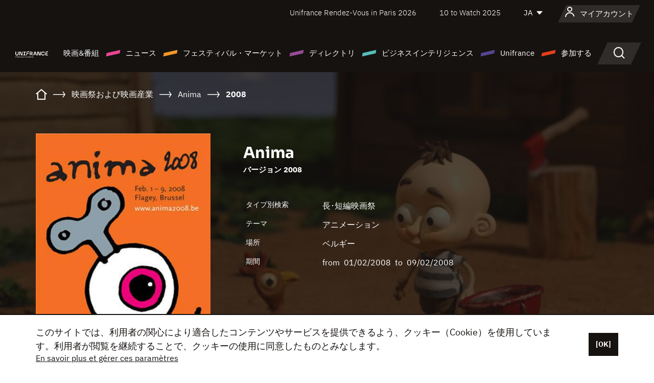

--- FILE ---
content_type: text/html;charset=utf-8
request_url: https://japan.unifrance.org/%E6%98%A0%E7%94%BB%E7%A5%AD%E3%81%A8%E6%98%A0%E7%94%BB%E3%83%9E%E3%83%BC%E3%82%B1%E3%83%83%E3%83%88/882/anima/2008
body_size: 18560
content:
<!DOCTYPE html><html lang="ja" prefix="og: http://ogp.me/ns#"><head><script>(function(w,d,s,l,i){w[l]=w[l]||[];w[l].push({'gtm.start':
						new Date().getTime(),event:'gtm.js'});var f=d.getElementsByTagName(s)[0],
					j=d.createElement(s),dl=l!='dataLayer'?'&l='+l:'';j.async=true;j.src=
					'https://www.googletagmanager.com/gtm.js?id='+i+dl;f.parentNode.insertBefore(j,f);
			})(window,document,'script','dataLayer','GTM-N94R5GK');</script><meta charset="utf-8"/><title>Anima - 2008
            (ベルギー) - Unifrance</title><link rel="alternate" hreflang="fr" href="https://www.unifrance.org/festivals-et-marches/882/anima/2008"/><link rel="alternate" hreflang="en" href="https://en.unifrance.org/festivals-and-markets/882/anima/2008"/><link rel="alternate" hreflang="es" href="https://es.unifrance.org/festivales-y-mercados/882/anima/2008"/><meta content="width=device-width, initial-scale=1, shrink-to-fit=no" name="viewport"/><link type="image/x-icon" href="/ressources/internet/images/v2/favicon.svg" rel="shortcut icon"/><link type="image/x-icon" href="/ressources/internet/images/v2/favicon.svg" rel="icon"/><style>
				@font-face{font-family:IBMPlexSans;font-style:normal;font-weight:700;font-display:swap;src:local("IBMPlexSans"),url("/ressources/internet/fonts/IBMPlexSans/IBMPlexSans-700.ttf") format("truetype"),url("/ressources/internet/fonts/IBMPlexSans/IBMPlexSans-700.eot?#iefix") format("embedded-opentype"),url("/ressources/internet/fonts/IBMPlexSans/IBMPlexSans-700.woff2") format("woff2"),url("/ressources/internet/fonts/IBMPlexSans/IBMPlexSans-700.woff") format("woff"),url("/ressources/internet/fonts/IBMPlexSans/IBMPlexSans-700.svg") format("svg")}@font-face{font-family:IBMPlexSans;font-style:normal;font-weight:600;font-display:swap;src:local("IBMPlexSans"),url("/ressources/internet/fonts/IBMPlexSans/IBMPlexSans-600.ttf") format("truetype"),url("/ressources/internet/fonts/IBMPlexSans/IBMPlexSans-600.eot?#iefix") format("embedded-opentype"),url("/ressources/internet/fonts/IBMPlexSans/IBMPlexSans-600.woff2") format("woff2"),url("/ressources/internet/fonts/IBMPlexSans/IBMPlexSans-600.woff") format("woff"),url("/ressources/internet/fonts/IBMPlexSans/IBMPlexSans-600.svg") format("svg")}@font-face{font-family:IBMPlexSans;font-style:normal;font-weight:500;font-display:swap;src:local("IBMPlexSans"),url("/ressources/internet/fonts/IBMPlexSans/IBMPlexSans-500.ttf") format("truetype"),url("/ressources/internet/fonts/IBMPlexSans/IBMPlexSans-500.eot?#iefix") format("embedded-opentype"),url("/ressources/internet/fonts/IBMPlexSans/IBMPlexSans-500.woff2") format("woff2"),url("/ressources/internet/fonts/IBMPlexSans/IBMPlexSans-500.woff") format("woff"),url("/ressources/internet/fonts/IBMPlexSans/IBMPlexSans-500.svg") format("svg")}@font-face{font-family:IBMPlexSans;font-style:normal;font-weight:400;font-display:swap;src:local("IBMPlexSans"),url("/ressources/internet/fonts/IBMPlexSans/IBMPlexSans-400.ttf") format("truetype"),url("/ressources/internet/fonts/IBMPlexSans/IBMPlexSans-400.eot?#iefix") format("embedded-opentype"),url("/ressources/internet/fonts/IBMPlexSans/IBMPlexSans-400.woff2") format("woff2"),url("/ressources/internet/fonts/IBMPlexSans/IBMPlexSans-400.woff") format("woff"),url("/ressources/internet/fonts/IBMPlexSans/IBMPlexSans-400.svg") format("svg")}@font-face{font-family:IBMPlexSans;font-style:normal;font-weight:300;font-display:swap;src:local("IBMPlexSans"),url("/ressources/internet/fonts/IBMPlexSans/IBMPlexSans-300.ttf") format("truetype"),url("/ressources/internet/fonts/IBMPlexSans/IBMPlexSans-300.eot?#iefix") format("embedded-opentype"),url("/ressources/internet/fonts/IBMPlexSans/IBMPlexSans-300.woff2") format("woff2"),url("/ressources/internet/fonts/IBMPlexSans/IBMPlexSans-300.woff") format("woff"),url("/ressources/internet/fonts/IBMPlexSans/IBMPlexSans-300.svg") format("svg")}@font-face{font-family:IBMPlexSans;font-style:normal;font-weight:200;font-display:swap;src:local("IBMPlexSans"),url("/ressources/internet/fonts/IBMPlexSans/IBMPlexSans-200.ttf") format("truetype"),url("/ressources/internet/fonts/IBMPlexSans/IBMPlexSans-200.eot?#iefix") format("embedded-opentype"),url("/ressources/internet/fonts/IBMPlexSans/IBMPlexSans-200.woff2") format("woff2"),url("/ressources/internet/fonts/IBMPlexSans/IBMPlexSans-200.woff") format("woff"),url("/ressources/internet/fonts/IBMPlexSans/IBMPlexSans-200.svg") format("svg")}@font-face{font-family:IBMPlexSans;font-style:normal;font-weight:100;font-display:swap;src:local("IBMPlexSans"),url("/ressources/internet/fonts/IBMPlexSans/IBMPlexSans-100.ttf") format("truetype"),url("/ressources/internet/fonts/IBMPlexSans/IBMPlexSans-100.eot?#iefix") format("embedded-opentype"),url("/ressources/internet/fonts/IBMPlexSans/IBMPlexSans-100.woff2") format("woff2"),url("/ressources/internet/fonts/IBMPlexSans/IBMPlexSans-100.woff") format("woff"),url("/ressources/internet/fonts/IBMPlexSans/IBMPlexSans-100.svg") format("svg")}:root{--bs-blue:#55bdba;--bs-indigo:#6610f2;--bs-purple:#954b95;--bs-pink:#e94591;--bs-red:#e73e1a;--bs-orange:#f49726;--bs-yellow:#ffc107;--bs-green:#90c189;--bs-teal:#20c997;--bs-cyan:#0dcaf0;--bs-black:#151210;--bs-white:#fff;--bs-gray:#6c757d;--bs-gray-dark:#343a40;--bs-gray-100:#f8f9fa;--bs-gray-200:#e9ecef;--bs-gray-300:#dee2e6;--bs-gray-400:#ced4da;--bs-gray-500:#adb5bd;--bs-gray-600:#6c757d;--bs-gray-700:#495057;--bs-gray-800:#343a40;--bs-gray-900:#212529;--bs-primary:#74d1f6;--bs-black:#151210;--bs-pink:#e94591;--bs-orange:#f49726;--bs-purple:#954b95;--bs-blue:#55bdba;--bs-deep-purple:#554593;--bs-red:#e73e1a;--bs-green:#90c189;--bs-gray:#a6a096;--bs-brown:#816041;--bs-sand:#d8b882;--bs-primary-rgb:116,209,246;--bs-black-rgb:21,18,16;--bs-pink-rgb:233,69,145;--bs-orange-rgb:244,151,38;--bs-purple-rgb:149,75,149;--bs-blue-rgb:85,189,186;--bs-deep-purple-rgb:85,69,147;--bs-red-rgb:231,62,26;--bs-green-rgb:144,193,137;--bs-gray-rgb:166,160,150;--bs-brown-rgb:129,96,65;--bs-sand-rgb:216,184,130;--bs-white-rgb:255,255,255;--bs-black-rgb:21,18,16;--bs-body-color-rgb:21,18,16;--bs-body-bg-rgb:255,255,255;--bs-font-sans-serif:"IBMPlexSans";--bs-font-monospace:SFMono-Regular,Menlo,Monaco,Consolas,"Liberation Mono","Courier New",monospace;--bs-gradient:linear-gradient(180deg,rgba(255,255,255,0.15),rgba(255,255,255,0));--bs-body-font-family:IBMPlexSans;--bs-body-font-size:calc(1.285rem+0.42vw);--bs-body-font-weight:400;--bs-body-line-height:1.25;--bs-body-color:#151210;--bs-body-bg:#fff;--bs-border-width:1px;--bs-border-style:solid;--bs-border-color:#151210;--bs-border-color-translucent:rgba(21,18,16,0.175);--bs-border-radius:.375rem;--bs-border-radius-sm:.25rem;--bs-border-radius-lg:.5rem;--bs-border-radius-xl:1rem;--bs-border-radius-2xl:2rem;--bs-border-radius-pill:50rem;--bs-link-color:#74d1f6;--bs-link-hover-color:#5da7c5;--bs-code-color:#e94591;--bs-highlight-bg:#fff3cd}@media (min-width:1200px){:root{--bs-body-font-size:1.6rem}}*,::after,::before{box-sizing:border-box}@media (prefers-reduced-motion:no-preference){:root{scroll-behavior:smooth}}body{margin:0;font-family:var(--bs-body-font-family);font-size:var(--bs-body-font-size);font-weight:var(--bs-body-font-weight);line-height:var(--bs-body-line-height);color:var(--bs-body-color);text-align:var(--bs-body-text-align);background-color:var(--bs-body-bg);-webkit-text-size-adjust:100%}::-moz-focus-inner{padding:0;border-style:none}::-webkit-datetime-edit-day-field,::-webkit-datetime-edit-fields-wrapper,::-webkit-datetime-edit-hour-field,::-webkit-datetime-edit-minute,::-webkit-datetime-edit-month-field,::-webkit-datetime-edit-text,::-webkit-datetime-edit-year-field{padding:0}::-webkit-inner-spin-button{height:auto}::-webkit-search-decoration{-webkit-appearance:none}::-webkit-color-swatch-wrapper{padding:0}::file-selector-button{font:inherit;-webkit-appearance:button}iframe{border:0}:root{--bs-body-font-size:1.6rem}html{font-size:62.5%}*{-webkit-font-smoothing:antialiased;-moz-font-smoothing:antialiased;-moz-osx-font-smoothing:grayscale}@media (min-width:1280px){body{background:linear-gradient(180deg,#151210 0,#151210 12rem,#fff 12rem)}}body{font-family:IBMPlexSans}
			</style><link onload="this.onload=null;this.rel=&apos;stylesheet&apos;;this.media=&apos;all&apos;" as="style" href="/ressources/internet/css/bootstrap.min.css?t=1767688136596" rel="preload"/><link onload="this.onload=null;this.rel=&apos;stylesheet&apos;;this.media=&apos;all&apos;" media="screen and (min-width: 768px)" as="style" href="/ressources/internet/css/unifrance-desktop.min.css?t=1767688136596" rel="preload"/><link onload="this.onload=null;this.rel=&apos;stylesheet&apos;;this.media=&apos;all&apos;" media="screen and (max-width: 767px)" as="style" href="/ressources/internet/css/unifrance-mobile.min.css?t=1767688136596" rel="preload"/><link onload="this.onload=null;this.rel=&apos;stylesheet&apos;;this.media=&apos;all&apos;" media="screen and (min-width: 768px)" as="style" href="/ressources/internet/css/unifrance-event-desktop.min.css?t=1767688136596" rel="preload"/><link onload="this.onload=null;this.rel=&apos;stylesheet&apos;;this.media=&apos;all&apos;" media="screen and (max-width: 767px)" as="style" href="/ressources/internet/css/unifrance-event-mobile.min.css?t=1767688136596" rel="preload"/></head><body class=""><noscript><iframe style="display:none;visibility:hidden" width="0" height="0" src="https://www.googletagmanager.com/ns.html?id=GTM-N94R5GK"/></noscript><label hidden="hidden" id="moins">Show less</label><label hidden="hidden" id="plus">Show more</label><label hidden="hidden" id="inTotal">合わせて</label><label hidden="hidden" id="voirLaFiche">ファイルを見る</label><label hidden="hidden" id="allDep">すべて Departements</label><label hidden="hidden" id="showCaptchaModal">true</label><div class="site-wrapper"><div data-datemodification="1450533930638" data-promotionid="2070" style="display: none" class="appMobileOff headerInfos cookies-banner"><div class="cookies-banner--wrapper container"><div class="cookies-banner--txt"><p> このサイトでは、利用者の関心により適合したコンテンツやサービスを提供できるよう、クッキー（Cookie）を使用しています。利用者が閲覧を継続することで、クッキーの使用に同意したものとみなします。</p><a class="moreInfos" target="_blank" href="https://japan.unifrance.org/promotion/6820/titleClick">En savoir plus et gérer ces paramètres</a></div><div class="cookies-banner--actions"><a class="closeHeaderInfos btn btn-primary" href="#">[OK]</a></div><div class="clearfix"></div><div id="inform-and-ask" style="display: none; width: 300px; background-color: white; repeat: scroll 0% 0% white; border: 1px solid #cccccc; padding :10px 10px;text-align:center; position: fixed; top:30px; left:50%; margin-top:0px; margin-left:-150px; z-index:100000; opacity:1"><div>Etes vous sur?</div><div style="padding :10px 10px;text-align:center;"><button onclick="tagAnalyticsCNIL.CookieConsent.hideInform()" name="cancel" class="btn btn-red btn-pill btn-block">Non</button></div></div></div></div><header role="banner" class="site-header js-header-uni"><div class="site-header__inner"><div class="container"><div class="site-header__top d-none d-xl-flex align-items-center justify-content-end"><ul class="list-unstyled d-flex align-items-center m-0"><li><a href="https://www.unifrance.org/festivals-et-marches/650/rendez-vous-d-unifrance-a-paris/2026">
                                                    Unifrance Rendez-Vous in Paris 2026
                                                    </a></li><li><a href="https://en.unifrance.org/festivals-and-markets/1236/10-to-watch-d-unifrance/2025">
                                                    10 to Watch 2025
                                                    </a></li><li><div class="site-header__lang"><select name="langues" aria-label="日本語" title="日本語"><option value="https://japan.unifrance.org/映画祭と映画マーケット/882/anima/2008" selected="selected">JA</option><option value="https://www.unifrance.org/festivals-et-marches/882/anima/2008">FR</option><option value="https://en.unifrance.org/festivals-and-markets/882/anima/2008">EN</option><option value="https://es.unifrance.org/festivales-y-mercados/882/anima/2008">ES</option></select></div></li></ul></div><div tabindex="-1" id="main-menu" class="site-header__bottom d-flex align-items-center justify-content-xl-between"><div class="site-header__btn d-xl-none"><button class="btn-unstyled js-navbar-toggler navbar-toggler"><span aria-hidden="true" class="unificon unificon-menu"></span><span class="visually-hidden">Menu</span></button></div><div class="site-header__lang d-none"><select name="langues" aria-label="日本語" title="日本語"><option value="https://japan.unifrance.org/映画祭と映画マーケット/882/anima/2008" selected="selected">JA</option><option value="https://www.unifrance.org/festivals-et-marches/882/anima/2008">FR</option><option value="https://en.unifrance.org/festivals-and-markets/882/anima/2008">EN</option><option value="https://es.unifrance.org/festivales-y-mercados/882/anima/2008">ES</option></select></div><div class="dropdown-user-wrapper dropdown login-btn"><a title="プロフィールを見る" id="dropdownUser" class="dropdown-toggle text-decoration-none" href="https://japan.unifrance.org/ログイン"><span class="avatar-navbar avatar-user"><span aria-hidden="true" class="unificon unificon-user"></span><span class="avatar-user-text">マイアカウント</span></span></a></div><div class="site-header__logo"><a href="https://japan.unifrance.org/"><img height="58" width="281" alt="UNIFRANCE - all the accents of creativity" src="/ressources/internet/images/v2/unifrance-header.svg" class="img-fluid"/></a></div><div class="site-header__nav"><div class="site-header__mobileTop d-xl-none"><div class="site-header__close"><button class="btn-unstyled js-navbar-toggler"><span aria-hidden="true" class="unificon unificon-close"></span><span class="visually-hidden">検索</span></button></div><div class="site-header__logo-mobile"><a href=""><img height="58" width="281" alt="UNIFRANCE" src="/ressources/internet/images/v2/unifrance-header-dark.svg" class="img-fluid"/></a></div><div class="site-header__lang lang-mobile"><select name="langues" aria-label="日本語" title="日本語"><option value="https://japan.unifrance.org/映画祭と映画マーケット/882/anima/2008" selected="selected">JA</option><option value="https://www.unifrance.org/festivals-et-marches/882/anima/2008">FR</option><option value="https://en.unifrance.org/festivals-and-markets/882/anima/2008">EN</option><option value="https://es.unifrance.org/festivales-y-mercados/882/anima/2008">ES</option></select></div></div><nav aria-label="Navigation principale" class="site-header__menu"><ul class="navbar-nav level1 unif-list"><li class="nav-item d-xl-none"><a class="nav-item nav-link" href="">ホーム</a></li><li class="nav-item no-theme dropdown dropdown-hover"><button aria-expanded="true" data-bs-auto-close="outside" data-bs-toggle="dropdown" class="nav-item nav-link dropdown-toggle">映画&amp;番組</button><div class="submenu dropdown-menu menu-type-big"><div class="submenu__inner"><div class="submenu__wrapper d-flex"><div class="submenu__item"><div class="submenu__title">フランス映画と番組</div><ul class="list-unstyled unif-list submenu__content"><li><a class="nav-item nav-link" href="https://japan.unifrance.org/映画/長編映画コーナー">長編映画</a></li><li><a class="nav-item nav-link" href="https://japan.unifrance.org/映画/短編映画コーナー">ショートフィルム</a></li><li><a class="nav-item nav-link" href="https://japan.unifrance.org/serie/espace-programme">オーディオビジュアルプログラム</a></li><li><a class="nav-item nav-link" href="/vr">Immersive works</a></li></ul></div><div class="submenu__item"><div class="submenu__title">プロフェッショナル：作品を見る</div><ul class="list-unstyled unif-list submenu__content"><li><a class="nav-item nav-link" target="_blank" href="https://screeningroom.unifrance.org/">Screening Room</a><span aria-hidden="true" class="unificon unificon-link-external"></span></li><li><a class="nav-item nav-link" href="https://japan.unifrance.org/短編映画コーナー/shortFilmGallery">Short Film Gallery</a><span aria-hidden="true" class="unificon unificon-cadenas"></span></li></ul></div><div class="submenu__item"><div class="submenu__title">ラブサーチ</div><ul class="list-unstyled unif-list submenu__content"><li><a href="https://japan.unifrance.org/検索/映画" class="nav-item nav-link">すべての映画・番組</a></li><li><a href="https://japan.unifrance.org/検索/映画?genres=film.genre.fiction&sort=pertinence" class="nav-item nav-link">フィクション</a></li><li><a href="https://japan.unifrance.org/検索/映画?genres=film.genre.documentaire&sort=pertinence" class="nav-item nav-link">ドキュメンタリー</a></li><li><a href="https://japan.unifrance.org/検索/映画?genres=film.genre.animation&sort=pertinence" class="nav-item nav-link">アニメーション</a></li><li><a href="https://japan.unifrance.org/検索/映画?metrage=film.format.audiovisuel&formatProgramme=audiovisuel.format.serie&sort=pertinence" class="nav-item nav-link">セリー</a></li></ul></div></div></div></div></li><li class="nav-item theme1 dropdown dropdown-hover"><button aria-expanded="true" data-bs-auto-close="outside" data-bs-toggle="dropdown" class="nav-item nav-link dropdown-toggle">ニュース</button><div class="submenu dropdown-menu menu-type-normal"><div class="submenu__inner"><div class="submenu__wrapper d-flex"><div class="submenu__item"><ul class="list-unstyled unif-list submenu__content"><li><a class="nav-item nav-link" href="https://japan.unifrance.org/ニュース">ヘッドラインでは</a></li><li><a href="https://japan.unifrance.org/検索/actualite?rubriques=actu.rubrique.chiffresinternational&sort=pertinence" class="nav-item nav-link">タキヤ</a></li><li><a href="https://japan.unifrance.org/検索/actualite?rubriques=actu.rubrique.actuvideo&sort=pertinence" class="nav-item nav-link">動画で見る</a></li><li><a href="https://japan.unifrance.org/検索/actualite?rubriques=actu.rubrique.Entretiens&sort=pertinence" class="nav-item nav-link">インタビュー記事</a></li><li><a href="https://japan.unifrance.org/検索/actualite?rubriques=actu.rubrique.Revuedepresseetrangere&sort=pertinence" class="nav-item nav-link">海外プレスレビュー</a></li><li><a class="nav-item nav-link" href="https://japan.unifrance.org/my-newsletters/">ニュースレター</a></li></ul></div></div></div></div></li><li class="nav-item theme2 dropdown dropdown-hover"><button aria-expanded="true" data-bs-auto-close="outside" data-bs-toggle="dropdown" class="nav-item nav-link dropdown-toggle">フェスティバル・マーケット</button><div class="submenu dropdown-menu menu-type-normal"><div class="submenu__inner"><div class="submenu__wrapper d-flex"><div class="submenu__item"><ul class="list-unstyled unif-list submenu__content"><li><a class="nav-item nav-link" href="https://japan.unifrance.org/映画祭と映画マーケット">ヘッドラインでは</a></li><li><a href="https://japan.unifrance.org/検索/イベント?type=manifestation.type.festivallm&type=manifestation.type.festivallmcm&sort=pertinence" class="nav-item nav-link">イベント シネマ</a></li><li><a href="https://japan.unifrance.org/検索/イベント?type=manifestation.type.audiovisuel&sort=pertinence" class="nav-item nav-link">オーディオビジュアルイベント</a></li><li><a class="nav-item nav-link anchorLink" href="https://japan.unifrance.org/映画祭と映画マーケット#telechargements">カタログのダウンロード</a></li></ul></div></div></div></div></li><li class="nav-item theme3 dropdown dropdown-hover"><button aria-expanded="true" data-bs-auto-close="outside" data-bs-toggle="dropdown" class="nav-item nav-link dropdown-toggle">ディレクトリ</button><div class="submenu dropdown-menu menu-type-big menu-type-large"><div class="submenu__inner"><div class="submenu__wrapper d-flex"><div class="submenu__item"><div class="submenu__title">ひとをさがす</div><ul class="list-unstyled unif-list submenu__content"><li><a href="https://japan.unifrance.org/検索/人物" class="nav-item nav-link">すべてのプロフェッショナル</a></li><li><a href="https://japan.unifrance.org/検索/人物?secteursAV=audiovisuel.secteur.audiovisuel&secteursAV=audiovisuel.secteur.cinema&nationalitePersonne=pays.fr&rolesSociete=societe.activitefilm.exportation&typeActivitesLiees=fr.openwide.unifrance.common.core.business.societe.model.Societe&sort=pertinence" class="nav-item nav-link">フランスの販売者</a></li><li><a href="https://japan.unifrance.org/検索/人物?secteursAV=audiovisuel.secteur.audiovisuel&activitesAV=audiovisuel.activite.achat" class="nav-item nav-link">海外オーディオビジュアルバイヤー</a></li></ul></div><div class="submenu__item"><div class="submenu__title">会社を探す</div><ul class="list-unstyled unif-list submenu__content"><li><a href="https://japan.unifrance.org/検索/企業" class="nav-item nav-link">各社</a></li><li><a href="https://japan.unifrance.org/検索/企業?paysOrigine=pays.fr&rolesSociete=societe.activitefilm.exportation&sort=pertinence" class="nav-item nav-link">海外売上高</a></li><li><a href="https://japan.unifrance.org/検索/企業?rolesSociete=societe.activitefilm.distributionetrangerCM&rolesSociete=societe.activitefilm.distributionetrangerLM&sort=pertinence" class="nav-item nav-link">海外での映画配給</a></li><li><a href="https://japan.unifrance.org/検索/企業?rolesSociete=societe.activitefilm.coproduction&rolesSociete=societe.activitefilm.producteurassocie&rolesSociete=societe.activitefilm.productiondeleguee&rolesSociete=societe.activitefilm.productionetrangere&rolesSociete=societe.activitefilm.productionexecutive&sort=pertinence" class="nav-item nav-link">制作・共同制作</a></li><li><a href="https://japan.unifrance.org/検索/企業?activitesHF=societe.activitehorsfilm.editionvideo_cm&activitesHF=societe.activitehorsfilm.editionvideodvd&activitesHF=societe.activitehorsfilm.maisonedition&sort=pertinence" class="nav-item nav-link">エディション</a></li><li><a href="https://japan.unifrance.org/検索/企業?activitesHF=societe.activitehorsfilm.presseecrite&activitesHF=societe.activitehorsfilm.presseinternet&activitesHF=societe.activitehorsfilm.presseradio&activitesHF=societe.activitehorsfilm.pressetv&sort=pertinence" class="nav-item nav-link">メディア</a></li></ul></div><div class="submenu__item"><div class="submenu__title">CHERCHER PAR PAYS OU ZONE</div><div class="form-item d-flex flex-column gap-3"><select onchange="location = this.options[this.selectedIndex].value;" class="form-select-search order-2"><option value="">Choisir un pays</option><option value="https://japan.unifrance.org/ボックスオフィス/74849/asie-pacifique-ap">Asie Pacifique AP</option><option value="https://japan.unifrance.org/ボックスオフィス/120/%E3%82%A2%E3%82%A4%E3%82%B9%E3%83%A9%E3%83%B3%E3%83%89">アイスランド</option><option value="https://japan.unifrance.org/ボックスオフィス/201/%E3%82%A2%E3%83%A1%E3%83%AA%E3%82%AB%E5%90%88%E8%A1%86%E5%9B%BD">アメリカ合衆国</option><option value="https://japan.unifrance.org/ボックスオフィス/511/%E3%82%A2%E3%83%A9%E3%83%96%E9%A6%96%E9%95%B7%E5%9B%BD%E9%80%A3%E9%82%A6">アラブ首長国連邦</option><option value="https://japan.unifrance.org/ボックスオフィス/361/%E3%82%A2%E3%83%AB%E3%82%BC%E3%83%B3%E3%83%81%E3%83%B3">アルゼンチン</option><option value="https://japan.unifrance.org/ボックスオフィス/107/%E3%82%A4%E3%82%AE%E3%83%AA%E3%82%B9">イギリス</option><option value="https://japan.unifrance.org/ボックスオフィス/521/%E3%82%A4%E3%82%B9%E3%83%A9%E3%82%A8%E3%83%AB">イスラエル</option><option value="https://japan.unifrance.org/ボックスオフィス/109/%E3%82%A4%E3%82%BF%E3%83%AA%E3%82%A2">イタリア</option><option value="https://japan.unifrance.org/ボックスオフィス/703/%E3%82%A4%E3%83%B3%E3%83%89">インド</option><option value="https://japan.unifrance.org/ボックスオフィス/722/%E3%82%A4%E3%83%B3%E3%83%89%E3%83%8D%E3%82%B7%E3%82%A2">インドネシア</option><option value="https://japan.unifrance.org/ボックスオフィス/186/%E3%82%A6%E3%82%AF%E3%83%A9%E3%82%A4%E3%83%8A">ウクライナ</option><option value="https://japan.unifrance.org/ボックスオフィス/370/%E3%82%A6%E3%83%AB%E3%82%B0%E3%82%A2%E3%82%A4">ウルグアイ</option><option value="https://japan.unifrance.org/ボックスオフィス/366/%E3%82%A8%E3%82%AF%E3%82%A2%E3%83%89%E3%83%AB">エクアドル</option><option value="https://japan.unifrance.org/ボックスオフィス/492/%E3%82%A8%E3%82%B8%E3%83%97%E3%83%88">エジプト</option><option value="https://japan.unifrance.org/ボックスオフィス/182/%E3%82%A8%E3%82%B9%E3%83%88%E3%83%8B%E3%82%A2">エストニア</option><option value="https://japan.unifrance.org/ボックスオフィス/111/%E3%82%AA%E3%83%A9%E3%83%B3%E3%83%80">オランダ</option><option value="https://japan.unifrance.org/ボックスオフィス/601/%E3%82%AA%E3%83%BC%E3%82%B9%E3%83%88%E3%83%A9%E3%83%AA%E3%82%A2">オーストラリア</option><option value="https://japan.unifrance.org/ボックスオフィス/102/%E3%82%AA%E3%83%BC%E3%82%B9%E3%83%88%E3%83%AA%E3%82%A2">オーストリア</option><option value="https://japan.unifrance.org/ボックスオフィス/397/%E3%82%AB%E3%82%B6%E3%83%95%E3%82%B9%E3%82%BF%E3%83%B3">カザフスタン</option><option value="https://japan.unifrance.org/ボックスオフィス/202/%E3%82%AB%E3%83%8A%E3%83%80">カナダ</option><option value="https://japan.unifrance.org/ボックスオフィス/711/%E3%82%AB%E3%83%B3%E3%83%9C%E3%82%B8%E3%82%A2">カンボジア</option><option value="https://japan.unifrance.org/ボックスオフィス/104/%E3%82%AD%E3%83%97%E3%83%AD%E3%82%B9">キプロス</option><option value="https://japan.unifrance.org/ボックスオフィス/108/%E3%82%AE%E3%83%AA%E3%82%B7%E3%83%A3">ギリシャ</option><option value="https://japan.unifrance.org/ボックスオフィス/159/%E3%82%AF%E3%83%AD%E3%82%A2%E3%83%81%E3%82%A2">クロアチア</option><option value="https://japan.unifrance.org/ボックスオフィス/20201/%E3%82%B1%E3%83%99%E3%83%83%E3%82%AF%E5%B7%9E">ケベック州</option><option value="https://japan.unifrance.org/ボックスオフィス/301/%E3%82%B3%E3%82%B9%E3%82%BF%E3%83%AA%E3%82%AB">コスタリカ</option><option value="https://japan.unifrance.org/ボックスオフィス/365/%E3%82%B3%E3%83%AD%E3%83%B3%E3%83%93%E3%82%A2">コロンビア</option><option value="https://japan.unifrance.org/ボックスオフィス/415/%E3%82%B3%E3%83%BC%E3%83%88%E3%82%B8%E3%83%9C%E3%82%A2%E3%83%BC%E3%83%AB">コートジボアール</option><option value="https://japan.unifrance.org/ボックスオフィス/508/%E3%82%B5%E3%82%A6%E3%82%B8%E3%82%A2%E3%83%A9%E3%83%93%E3%82%A2">サウジアラビア</option><option value="https://japan.unifrance.org/ボックスオフィス/725/%E3%82%B7%E3%83%B3%E3%82%AC%E3%83%9D%E3%83%BC%E3%83%AB">シンガポール</option><option value="https://japan.unifrance.org/ボックスオフィス/113/%E3%82%B9%E3%82%A4%E3%82%B9">スイス</option><option value="https://japan.unifrance.org/ボックスオフィス/122/%E3%82%B9%E3%82%A6%E3%82%A7%E3%83%BC%E3%83%87%E3%83%B3">スウェーデン</option><option value="https://japan.unifrance.org/ボックスオフィス/106/%E3%82%B9%E3%83%9A%E3%82%A4%E3%83%B3">スペイン</option><option value="https://japan.unifrance.org/ボックスオフィス/169/%E3%82%B9%E3%83%AD%E3%83%90%E3%82%AD%E3%82%A2">スロバキア</option><option value="https://japan.unifrance.org/ボックスオフィス/158/%E3%82%B9%E3%83%AD%E3%83%99%E3%83%8B%E3%82%A2">スロベニア</option><option value="https://japan.unifrance.org/ボックスオフィス/408/%E3%82%BB%E3%83%AB%E3%83%93%E3%82%A2">セルビア</option><option value="https://japan.unifrance.org/ボックスオフィス/726/%E3%82%BF%E3%82%A4">タイ</option><option value="https://japan.unifrance.org/ボックスオフィス/167/%E3%83%81%E3%82%A7%E3%82%B3%E5%85%B1%E5%92%8C%E5%9B%BD">チェコ共和国</option><option value="https://japan.unifrance.org/ボックスオフィス/403/%E3%83%81%E3%83%A5%E3%83%8B%E3%82%B8%E3%82%A2">チュニジア</option><option value="https://japan.unifrance.org/ボックスオフィス/364/%E3%83%81%E3%83%AA">チリ</option><option value="https://japan.unifrance.org/ボックスオフィス/118/%E3%83%87%E3%83%B3%E3%83%9E%E3%83%BC%E3%82%AF">デンマーク</option><option value="https://japan.unifrance.org/ボックスオフィス/114/%E3%83%88%E3%83%AB%E3%82%B3">トルコ</option><option value="https://japan.unifrance.org/ボックスオフィス/101/%E3%83%89%E3%82%A4%E3%83%84">ドイツ</option><option value="https://japan.unifrance.org/ボックスオフィス/464/%E3%83%8A%E3%82%A4%E3%82%B8%E3%82%A7%E3%83%AA%E3%82%A2">ナイジェリア</option><option value="https://japan.unifrance.org/ボックスオフィス/605/%E3%83%8B%E3%83%A5%E3%83%BC%E3%82%B8%E3%83%BC%E3%83%A9%E3%83%B3%E3%83%89">ニュージーランド</option><option value="https://japan.unifrance.org/ボックスオフィス/121/%E3%83%8E%E3%83%AB%E3%82%A6%E3%82%A7%E3%83%BC">ノルウェー</option><option value="https://japan.unifrance.org/ボックスオフィス/164/%E3%83%8F%E3%83%B3%E3%82%AC%E3%83%AA%E3%83%BC">ハンガリー</option><option value="https://japan.unifrance.org/ボックスオフィス/368/%E3%83%91%E3%83%A9%E3%82%B0%E3%82%A2%E3%82%A4">パラグアイ</option><option value="https://japan.unifrance.org/ボックスオフィス/724/%E3%83%95%E3%82%A3%E3%83%AA%E3%83%94%E3%83%B3">フィリピン</option><option value="https://japan.unifrance.org/ボックスオフィス/119/%E3%83%95%E3%82%A3%E3%83%B3%E3%83%A9%E3%83%B3%E3%83%89">フィンランド</option><option value="https://japan.unifrance.org/ボックスオフィス/363/%E3%83%96%E3%83%A9%E3%82%B8%E3%83%AB">ブラジル</option><option value="https://japan.unifrance.org/ボックスオフィス/163/%E3%83%96%E3%83%AB%E3%82%AC%E3%83%AA%E3%82%A2">ブルガリア</option><option value="https://japan.unifrance.org/ボックスオフィス/713/%E3%83%99%E3%83%88%E3%83%8A%E3%83%A0">ベトナム</option><option value="https://japan.unifrance.org/ボックスオフィス/371/%E3%83%99%E3%83%8D%E3%82%BA%E3%82%A8%E3%83%A9">ベネズエラ</option><option value="https://japan.unifrance.org/ボックスオフィス/180/%E3%83%99%E3%83%A9%E3%83%AB%E3%83%BC%E3%82%B7">ベラルーシ</option><option value="https://japan.unifrance.org/ボックスオフィス/103/%E3%83%99%E3%83%AB%E3%82%AE%E3%83%BC">ベルギー</option><option value="https://japan.unifrance.org/ボックスオフィス/74794/%E3%83%9A%E3%83%AB%E3%83%BC">ペルー</option><option value="https://japan.unifrance.org/ボックスオフィス/204/%E3%83%9C%E3%82%B9%E3%83%8B%E3%82%A2%E3%83%BB%E3%83%98%E3%83%AB%E3%83%84%E3%82%A7%E3%82%B4%E3%83%93%E3%83%8A">ボスニア・ヘルツェゴビナ</option><option value="https://japan.unifrance.org/ボックスオフィス/362/%E3%83%9C%E3%83%AA%E3%83%93%E3%82%A2">ボリビア</option><option value="https://japan.unifrance.org/ボックスオフィス/112/%E3%83%9D%E3%83%AB%E3%83%88%E3%82%AC%E3%83%AB">ポルトガル</option><option value="https://japan.unifrance.org/ボックスオフィス/165/%E3%83%9D%E3%83%BC%E3%83%A9%E3%83%B3%E3%83%89">ポーランド</option><option value="https://japan.unifrance.org/ボックスオフィス/723/%E3%83%9E%E3%83%AC%E3%83%BC%E3%82%B7%E3%82%A2">マレーシア</option><option value="https://japan.unifrance.org/ボックスオフィス/367/%E3%83%A1%E3%82%AD%E3%82%B7%E3%82%B3">メキシコ</option><option value="https://japan.unifrance.org/ボックスオフィス/402/%E3%83%A2%E3%83%AD%E3%83%83%E3%82%B3">モロッコ</option><option value="https://japan.unifrance.org/ボックスオフィス/184/%E3%83%A9%E3%83%88%E3%83%93%E3%82%A2">ラトビア</option><option value="https://japan.unifrance.org/ボックスオフィス/185/%E3%83%AA%E3%83%88%E3%82%A2%E3%83%8B%E3%82%A2">リトアニア</option><option value="https://japan.unifrance.org/ボックスオフィス/166/%E3%83%AB%E3%83%BC%E3%83%9E%E3%83%8B%E3%82%A2">ルーマニア</option><option value="https://japan.unifrance.org/ボックスオフィス/74786/%E3%83%AC%E3%83%90%E3%83%8E%E3%83%B3">レバノン</option><option value="https://japan.unifrance.org/ボックスオフィス/168/%E3%83%AD%E3%82%B7%E3%82%A2">ロシア</option><option value="https://japan.unifrance.org/ボックスオフィス/731/%E4%B8%AD%E5%9B%BD">中国</option><option value="https://japan.unifrance.org/ボックスオフィス/100/%E5%8C%97%E3%83%9E%E3%82%B1%E3%83%89%E3%83%8B%E3%82%A2">北マケドニア</option><option value="https://japan.unifrance.org/ボックスオフィス/481/%E5%8D%97%E3%82%A2%E3%83%95%E3%83%AA%E3%82%AB">南アフリカ</option><option value="https://japan.unifrance.org/ボックスオフィス/727/%E5%8F%B0%E6%B9%BE">台湾</option><option value="https://japan.unifrance.org/ボックスオフィス/733/%E5%A4%A7%E9%9F%93%E6%B0%91%E5%9B%BD">大韓民国</option><option value="https://japan.unifrance.org/ボックスオフィス/740/%E6%97%A5%E6%9C%AC">日本</option><option value="https://japan.unifrance.org/ボックスオフィス/721/%E9%A6%99%E6%B8%AF">香港</option></select><select onchange="location = this.options[this.selectedIndex].value;" class="form-select-search order-2"><option value="">Choisir une zone géographique</option><option value="https://japan.unifrance.org/ボックスオフィス/4/africa">Africa</option><option value="https://japan.unifrance.org/ボックスオフィス/7/asia">Asia</option><option value="https://japan.unifrance.org/ボックスオフィス/8/central-and-eastern-europe">Central and Eastern Europe</option><option value="https://japan.unifrance.org/ボックスオフィス/3/latin-america">Latin America</option><option value="https://japan.unifrance.org/ボックスオフィス/5/middle-east">Middle East</option><option value="https://japan.unifrance.org/ボックスオフィス/2/north-america">North America</option><option value="https://japan.unifrance.org/ボックスオフィス/6/oceania">Oceania</option><option value="https://japan.unifrance.org/ボックスオフィス/1/western-europe">Western Europe</option><option value="https://japan.unifrance.org/ボックスオフィス/74807/%E4%B8%96%E7%95%8C">世界</option></select></div><div class="submenu__title">CHERCHER PAR GENRE</div><div class="form-item d-flex flex-column"><select onchange="if($(&apos;#showCaptchaModal&apos;).text() === &apos;true&apos;) { $(&apos;#captchaModalForm&apos;).attr(&apos;action&apos;, this.options[this.selectedIndex].value); $(&apos;#captchaModal&apos;).modal(&apos;show&apos;); } else location = this.options[this.selectedIndex].value;" class="form-select-search order-2"><option value="">Select a genre</option><option value="https://japan.unifrance.org/検索/映画?genres=film.genre.spectaclevivant&amp;sort=pertinence"></option><option value="https://japan.unifrance.org/検索/映画?genres=film.genre.animation&amp;sort=pertinence">アニメーション</option><option value="https://japan.unifrance.org/検索/映画?genres=film.genre.clip&amp;sort=pertinence">クリップ</option><option value="https://japan.unifrance.org/検索/映画?genres=film.genre.documentaire&amp;sort=pertinence">ドキュメンタリー</option><option value="https://japan.unifrance.org/検索/映画?genres=film.genre.fiction&amp;sort=pertinence">フィクション</option><option value="https://japan.unifrance.org/検索/映画?genres=film.genre.experimental&amp;sort=pertinence">実験映画</option></select></div></div><div class="submenu__item"><div class="submenu__title">CONDITIONS DE RÉFÉRENCEMENT</div><ul class="list-unstyled unif-list submenu__content"><li><a class="nav-item nav-link" href="https://japan.unifrance.org/ユニフランス/referencement-oeuvres-societes-personnes">Référencement oeuvres, sociétés et personnes</a></li></ul></div></div></div></div></li><li class="nav-item theme4 dropdown dropdown-hover"><button aria-expanded="true" data-bs-auto-close="outside" data-bs-toggle="dropdown" class="nav-item nav-link dropdown-toggle">ビジネスインテリジェンス</button><div class="submenu dropdown-menu menu-type-normal"><div class="submenu__inner"><div class="submenu__wrapper d-flex"><div class="submenu__item"><ul class="list-unstyled unif-list submenu__content"><li><a class="nav-item nav-link" href="https://japan.unifrance.org/ボックスオフィス/74807/world">国際経済データ</a></li><li><a class="nav-item nav-link" href="https://japan.unifrance.org/ボックスオフィス">国または地域別の経済データ</a></li><li><a href="https://japan.unifrance.org/検索/actualite?rubriques=actu.rubrique.etudes&sort=pertinence" class="nav-item nav-link">学習と年次レビュー</a></li><li><a href="https://japan.unifrance.org/検索/actualite?rubriques=actu.rubrique.veillenumerique&sort=pertinence" class="nav-item nav-link">デジタルウォッチ</a></li></ul></div></div></div></div></li><li class="nav-item theme5 dropdown dropdown-hover"><button aria-expanded="true" data-bs-auto-close="outside" data-bs-toggle="dropdown" class="nav-item nav-link dropdown-toggle">Unifrance</button><div class="submenu dropdown-menu menu-type-normal"><div class="submenu__inner"><div class="submenu__wrapper d-flex"><div class="submenu__item"><ul class="list-unstyled unif-list submenu__content"><li><a class="nav-item nav-link" href="https://japan.unifrance.org/ユニフランス/の使命">ミッション</a></li><li><a class="nav-item nav-link" href="https://japan.unifrance.org/ユニフランス/スタッフ">組織図</a></li><li><a class="nav-item nav-link" href="https://japan.unifrance.org/ユニフランス/インスタンス">ボディー</a></li><li><a class="nav-item nav-link" href="https://japan.unifrance.org/ユニフランス/海外事務所">海外拠点</a></li><li><a class="nav-item nav-link" href="https://japan.unifrance.org/ユニフランス/パートナー">パートナーズ</a></li><li><a class="nav-item nav-link" href="https://japan.unifrance.org/ユニフランス/fonds-de-dotation">Unifrance Endowment Fund</a></li><li><a class="nav-item nav-link" href="https://japan.unifrance.org/ユニフランス/recrutement">採用情報</a></li><li><a class="nav-item nav-link" href="https://japan.unifrance.org/ユニフランス/valeurs">Values</a></li><li><a class="nav-item nav-link" href="https://japan.unifrance.org/ユニフランス/vhss">GBVH</a></li></ul></div></div></div></div></li><li class="nav-item theme6 dropdown dropdown-hover"><button aria-expanded="true" data-bs-auto-close="outside" data-bs-toggle="dropdown" class="nav-item nav-link dropdown-toggle">参加する</button><div class="submenu dropdown-menu menu-type-big"><div class="submenu__inner"><div class="submenu__wrapper d-flex"><div class="submenu__item"><div class="submenu__title">映画関係者</div><ul class="list-unstyled unif-list submenu__content"><li><a class="nav-item nav-link" href="https://japan.unifrance.org/ユニフランス/長編映画プロデューサー">長編映画プロデューサー</a></li><li><a class="nav-item nav-link" href="https://japan.unifrance.org/ユニフランス/長編映画輸出業者">長編映画輸出企業</a></li><li><a class="nav-item nav-link" href="https://japan.unifrance.org/ユニフランス/短編映画の配給会社">短編映画または没入型作品のプロデューサーおよび配給会社</a></li><li><a class="nav-item nav-link" href="https://japan.unifrance.org/ユニフランス/アーティスト">監督、俳優、脚本家、作曲家、エージェント</a></li></ul></div><div class="submenu__item"><div class="submenu__title">オーディオビジュアル・プロフェッショナル</div><ul class="list-unstyled unif-list submenu__content"><li><a class="nav-item nav-link" href="https://japan.unifrance.org/ユニフランス/テレビ配給会社">監督、俳優、脚本家、作曲家、エージェント</a></li><li><a class="nav-item nav-link" href="https://japan.unifrance.org/ユニフランス/テレビプロデューサー">映画・オーディオビジュアル番組プロデューサー</a></li><li><a class="nav-item nav-link" href="https://japan.unifrance.org/ユニフランス/アーティスト">監督、俳優、脚本家、作曲家、エージェント</a></li></ul></div></div></div></div></li></ul></nav><div class="site-header__links-mobile d-xl-none"><ul class="list-unstyled"><li><a href="https://www.unifrance.org/festivals-et-marches/650/rendez-vous-d-unifrance-a-paris/2026">
                                                            Unifrance Rendez-Vous in Paris 2026
                                                            </a></li><li><a href="https://en.unifrance.org/festivals-and-markets/1236/10-to-watch-d-unifrance/2025">
                                                            10 to Watch 2025
                                                            </a></li></ul></div></div><div tabindex="-1" class="site-header__search" id="main-search"><button onclick="setTimeout(function(){$(&apos;#modal-search__input&apos;).focus();}, 500)" data-bs-target="#searchModal" data-bs-toggle="modal" class="btn-unstyled"><span aria-hidden="true" class="unificon unificon-search"></span><span class="visually-hidden">検索</span></button></div></div></div></div></header><div class="site-wrapper"><main tabindex="-1" role="main" class="site-content" id="main-content"><div class="jumbotron uni-banner text-white bg-black page-jumbotron"><div class="embed-img"><picture><img alt="Anima - 2008" title="Anima - 2008" width="1024" height="553" src="https://medias.unifrance.org/medias/155/126/32411/format_page/anima-2008.jpg"/></picture></div><div class="jumbotron-inner"><div class="breadcrumb-wrapper container d-none d-lg-block"><nav aria-label="Fil d&apos;Ariane"><ol typeof="BreadcrumbList" vocab="http://schema.org/" class="breadcrumb"><li typeof="ListItem" property="itemListElement" class="breadcrumb-item"><a typeof="WebPage" property="item" href="https://japan.unifrance.org/"><span aria-hidden="true" class="unificon unificon-home"></span><span class="d-none" property="id">https://japan.unifrance.org/</span><span class="d-none" property="name">ホーム</span></a><meta content="1" property="position"/></li><li typeof="ListItem" property="itemListElement" class="breadcrumb-item"><a typeof="WebPage" property="item" href="https://japan.unifrance.org/映画祭と映画マーケット"><span class="d-none" property="id">https://japan.unifrance.org/映画祭と映画マーケット</span><span property="name">映画祭および映画産業</span></a><meta content="2" property="position"/></li><li typeof="ListItem" property="itemListElement" class="breadcrumb-item"><a typeof="WebPage" property="item" href="https://japan.unifrance.org/映画祭と映画マーケット/882/anima"><span class="d-none" property="id">https://japan.unifrance.org/映画祭と映画マーケット/882/anima</span><span property="name">Anima</span></a><meta content="3" property="position"/></li><li typeof="ListItem" property="itemListElement" class="breadcrumb-item active"><span property="name">2008</span><meta content="4" property="position"/></li></ol></nav></div><div class="d-lg-none container prevLink"><a href="https://japan.unifrance.org/映画祭と映画マーケット/882/anima" class="link-back"><span aria-hidden="true" class="unificon unificon-arrow-right-long"></span><span>Anima</span></a></div><div class="container"><div class="jumbotron__content"><div class="jumbotron__image jumbotron-gallery"><a data-pswp-height="513" data-pswp-width="370" data-size="370x513" href="https://medias.unifrance.org/medias/28/108/158748/format_page/anima-2008.jpg"><picture><img class="img-fluid" border="0" alt="Anima - 2008" title="Anima - 2008" width="370" height="513" src="https://medias.unifrance.org/medias/28/108/158748/format_page/anima-2008.jpg"/></picture></a></div><h1 class="jumbotron__title person-title like-h1">Anima</h1><p class="jumbotron__subtitle text-uppercase"><b>バージョン 2008</b></p><div class="jumbotron__infos"><p class="info"><span class="info__label small text-uppercase">タイプ別検索</span>長･短編映画祭</p><p class="info"><span class="info__label small text-uppercase">テーマ</span>アニメーション</p><p class="info"><span class="info__label small text-uppercase">場所</span>ベルギー</p><p class="info"><span class="info__label small text-uppercase">期間</span>from
                                     
                                <time datetime="2008-02-01T00:00:00+01:00" itemprop="startDate" class="time-edition"> 01/02/2008 </time>
                                     
                                to
                                     
                                <time datetime="2008-02-09T00:00:00+01:00" itemprop="endDate" class="time-edition"> 09/02/2008</time></p></div></div></div></div></div><div class="container page-sheet"><div class="row"><div class="col-lg-4"><div class="sticky-wrapper"><div class="sticky js-sticky-summary" id="scrollspy"><picture class="scrollspy__image"><img style="padding-top:7px; padding-bottom:7px;" border="0" alt="Anima - 2008" title="Anima - 2008" width="220" height="305" src="https://medias.unifrance.org/medias/28/108/158748/format_web/anima-2008.jpg" loading="lazy"/></picture><div class="scrollspy__nav js-sticky-summary-nav"><ul class="scrollspy__list js-summary-list-data"></ul></div><div class="scrollspy__btn d-flex gap-3 align-items-start"><span class="scrollspy__btn-summary d-lg-none"><button data-bs-target="#summaryModal" data-bs-toggle="modal" class="btn btn-secondary justify-content-center p-0"><span aria-hidden="true" class="unificon unificon-liste"></span><span class="d-inline p-2">Sommaire de la fiche</span></button></span><div class="popover-wrapper"><button data-bs-custom-class="popover-partager" data-bs-placement="right" data-bs-toggle="popover" data-bs-trigger="click" aria-label="Partager" type="button" class="btn btn-primary"><span aria-hidden="true" class="unificon unificon-partage me-0 me-md-3 me-xxl-5"></span><span class="d-none d-lg-block">シェア</span></button><div class="popover-content d-none"><ul class="list-unstyled"><li><a target="_blank" href="https://www.facebook.com/sharer/sharer.php?u=https://japan.unifrance.org/映画祭と映画マーケット/882/anima/2008"><span class="unificon"><img class="align-top" alt="Facebook" title="Facebook" width="35" height="35" src="https://medias.unifrance.org/medias/228/86/284388/visuel/facebook.svg" loading="lazy"/></span><span class="text">Facebook</span></a></li><li><a target="_blank" href="mailto:?body=https://japan.unifrance.org/映画祭と映画マーケット/882/anima/2008&subject=Anima - 2008"><span aria-hidden="true" class="unificon unificon-enveloppe"></span><span class="text">Mail</span></a></li></ul></div></div><div><button onclick="$(&apos;.login-btn a&apos;)[0].click(); return false;" href="https://japan.unifrance.org/ログイン" class="btn btn-primary btn-active"><span aria-hidden="true" class="unificon unificon-favori icon-un-active me-0 me-md-3 me-xxl-5"></span><span class="text-un-active">ファヴォリ</span></button></div></div></div></div><div aria-hidden="true" aria-labelledby="summaryModalTitle" tabindex="-1" data-bs-keyboard="true" id="summaryModal" class="modal modal-summary fade"><div class="modal-dialog"><div class="modal-content"><div class="modal-body"><div class="container"><div class="d-flex justify-content-between align-items-center modal-search__header"><div class="site-header__logo modal-search__logo"><a href="#"><img height="58" width="281" loading="lazy" alt="" src="/ressources/internet/images/v2/unifrance-header-dark.svg" class="img-fluid"/></a></div><button aria-label="Fermer le sommaire" data-bs-dismiss="modal" class="btn-close" type="button"><span class="visually-hidden">Fermer</span><span aria-hidden="true" class="unificon unificon-close"></span></button></div><div class="modal-summary__inner"><div class="modal-summary__form"><p class="modal-summary__subtitle">Contents</p><h2 class="modal-summary__title" id="summaryModalTitle">Anima - 2008
            (ベルギー)</h2><div class="modal-summary__content"><div class="scrollspy-nav-madal js-sticky-summary-modal"></div></div></div></div></div></div></div></div></div></div><div class="col-lg-8 ps-xl-0"><div class="scrollspy-content"><div class="js-summary-source"><div class="page-sheet-section"><div class="title-h2 title-h2--oneIcone "><h2 class="d-flex justify-content-start" id=""><span aria-hidden="true" class="unificon unificon-chevron-left"></span><span class="title-text">French works & talents</span></h2></div><div class="page-sheet-inner"><div class="collapse-wrapper"><div class="title-h3 title-h3--underlined d-flex justify-content-between flex-row pe-2 position-relative"><h3 class="">
                映画祭でのセレクション
            </h3><button aria-controls="collapse-id-26" aria-expanded="false" data-bs-target="#collapse-id-26" data-bs-toggle="collapse" type="button" class="show-more-link"><span class="show-more-link-inner"><span data-minus="マイナス" data-plus="も">見る</span></span></button></div><div id="collapse-id-26" class="collapse  mb-8"><div class="table-filter mb-8"><form aria-label="Form" action="#" class="filter-select"><div class="form-item gap-4"><select data-subfilter-name="section_CM" data-filter-name="selection" class="form-select-filter dataFilter subFilter "><option value="section_CM_filter_0_">International Competition</option><option value="section_CM_filter_1_">Comp&eacute;tition nationale</option><option value="section_CM_filter_2_">Comp&eacute;tition clips</option><option value="section_CM_filter_3_">Sections parall&egrave;les</option></select></div></form></div><div class="card-movie__wrapper"><div class="scroll-slider js-scroll-slider slick-four" id="selection"><div style="" data-filters="|section_CM|section_CM_filter_0_|" class="link-extension card-movie d-flex flex-column"><div class="card-movie__text order-2"><h3 class="like-h4"><a href="https://japan.unifrance.org/映画/29412/a-mouse-s-tale">A Mouse's Tale</a></h3><div class="card-date d-flex"><time datetime="2007-01-01">(2007)</time></div></div><div class="card-movie__img order-1"><picture><img class="img-fluid" alt="media" title="media" width="1167" height="1454" src="https://medias.unifrance.org/medias/156/196/50332/visuel/generique-film-defaut.png" loading="lazy"/></picture></div></div><div style="" data-filters="|section_CM|section_CM_filter_0_|" class="link-extension card-movie d-flex flex-column"><div class="card-movie__text order-2"><h3 class="like-h4"><a href="https://japan.unifrance.org/映画/27559/meme-en-reve">M&ecirc;me en r&ecirc;ve</a></h3><div class="card-date d-flex"><time datetime="2006-01-01">(2006)</time></div></div><div class="card-movie__img order-1"><picture><img class="img-fluid" alt="media" title="media" width="1167" height="1454" src="https://medias.unifrance.org/medias/156/196/50332/visuel/generique-film-defaut.png" loading="lazy"/></picture></div></div><div style="" data-filters="|section_CM|section_CM_filter_0_|" class="link-extension card-movie d-flex flex-column"><div class="card-movie__text order-2"><h3 class="like-h4"><a href="https://japan.unifrance.org/映画/28588/the-coat">The Coat</a></h3><div class="card-date d-flex"><time datetime="2007-01-01">(2007)</time></div></div><div class="card-movie__img order-1"><picture><img class="img-fluid" alt="media" title="media" width="400" height="241" src="https://medias.unifrance.org/medias/57/124/31801/format_web/media.jpg" loading="lazy"/></picture></div></div><div style="" data-filters="|section_CM|section_CM_filter_0_|" class="link-extension card-movie d-flex flex-column"><div class="card-movie__text order-2"><h3 class="like-h4"><a href="https://japan.unifrance.org/映画/28330/their-first-journey">Their First Journey</a></h3><div class="card-date d-flex"><time datetime="2007-01-01">(2007)</time></div></div><div class="card-movie__img order-1"><picture><img class="img-fluid" alt="media" title="media" width="400" height="266" src="https://medias.unifrance.org/medias/191/128/32959/format_web/media.jpg" loading="lazy"/></picture></div></div><div style="" data-filters="|section_CM|section_CM_filter_1_|" class="link-extension card-movie d-flex flex-column"><div class="card-movie__text order-2"><h3 class="like-h4"><a href="https://japan.unifrance.org/映画/28649/breakout">Breakout</a></h3><div class="card-date d-flex"><time datetime="2007-01-01">(2007)</time></div></div><div class="card-movie__img order-1"><picture><img class="img-fluid" alt="media" title="media" width="400" height="241" src="https://medias.unifrance.org/medias/156/126/32412/format_web/media.jpg" loading="lazy"/></picture></div></div><div style="" data-filters="|section_CM|section_CM_filter_1_|" class="link-extension card-movie d-flex flex-column"><div class="card-movie__text order-2"><h3 class="like-h4"><a href="https://japan.unifrance.org/映画/28891/the-bridge">The Bridge</a></h3><div class="card-date d-flex"><time datetime="2007-01-01">(2007)</time></div></div><div class="card-movie__img order-1"><picture><img class="img-fluid" alt="media" title="media" width="400" height="216" src="https://medias.unifrance.org/medias/155/126/32411/format_web/media.jpg" loading="lazy"/></picture></div></div><div style="" data-filters="|section_CM|section_CM_filter_2_|" class="link-extension card-movie d-flex flex-column"><div class="card-movie__text order-2"><h3 class="like-h4"><a href="https://japan.unifrance.org/映画/29233/orishas-hay-un-son">Orishas - Hay un son</a></h3><div class="card-date d-flex"><time datetime="2007-01-01">(2007)</time></div></div><div class="card-movie__img order-1"><picture><img class="img-fluid" alt="media" title="media" width="400" height="320" src="https://medias.unifrance.org/medias/126/131/33662/format_web/media.jpg" loading="lazy"/></picture></div></div><div style="" data-filters="|section_CM|section_CM_filter_2_|" class="link-extension card-movie d-flex flex-column"><div class="card-movie__text order-2"><h3 class="like-h4"><a href="https://japan.unifrance.org/映画/29228/replicants-user">Replicants - User</a></h3><div class="card-date d-flex"><time datetime="2007-01-01">(2007)</time></div></div><div class="card-movie__img order-1"><picture><img class="img-fluid" alt="media" title="media" width="400" height="320" src="https://medias.unifrance.org/medias/130/131/33666/format_web/media.jpg" loading="lazy"/></picture></div></div><div style="" data-filters="|section_CM|section_CM_filter_3_|" class="link-extension card-movie d-flex flex-column"><div class="card-movie__text order-2"><h3 class="like-h4"><a href="https://japan.unifrance.org/映画/28088/dog-days">Dog Days</a></h3><div class="card-date d-flex"><time datetime="2006-01-01">(2006)</time></div></div><div class="card-movie__img order-1"><picture><img class="img-fluid" alt="media" title="media" width="1167" height="1454" src="https://medias.unifrance.org/medias/156/196/50332/visuel/generique-film-defaut.png" loading="lazy"/></picture></div></div><div style="" data-filters="|section_CM|section_CM_filter_3_|" class="link-extension card-movie d-flex flex-column"><div class="card-movie__text order-2"><h3 class="like-h4"><a href="https://japan.unifrance.org/映画/29234/it-makes-no-sense">It Makes No Sense</a></h3><div class="card-date d-flex"><time datetime="2007-01-01">(2007)</time></div></div><div class="card-movie__img order-1"><picture><img class="img-fluid" alt="media" title="media" width="400" height="320" src="https://medias.unifrance.org/medias/128/131/33664/format_web/media.jpg" loading="lazy"/></picture></div></div><div style="" data-filters="|section_CM|section_CM_filter_3_|" class="link-extension card-movie d-flex flex-column"><div class="card-movie__text order-2"><h3 class="like-h4"><a href="https://japan.unifrance.org/映画/28782/prof-nieto-show-episodes-1-5">Prof. Nieto Show - &Eacute;pisodes 1-5</a></h3><div class="card-date d-flex"><time datetime="2007-01-01">(2007)</time></div></div><div class="card-movie__img order-1"><picture><img class="img-fluid" alt="media" title="media" width="282" height="400" src="https://medias.unifrance.org/medias/245/129/33269/format_web/media.jpg" loading="lazy"/></picture></div></div></div><div style="display: none" class="noResult"><h2>Sorry, your search returned no results.</h2></div><div aria-hidden="true" class="points-icon d-md-none"></div><div style="" id="btn-selection" class="article-cards-btn d-xxl-none"><button data-bs-target="#selection-modal" data-bs-toggle="modal" class="btn btn-primary uf-show-more"><span>もっと見る<span class="fw-normal ms-2">(4)</span></span></button></div><div aria-hidden="true" tabindex="-1" data-bs-keyboard="true" data-bs-backdrop="static" id="selection-modal" class="modal modal-article fade"><div class="modal-dialog"><div class="modal-content"><div class="modal-body"><div class="container"><div class="d-flex justify-content-between align-items-center modal-article__header"><div class="site-header__logo modal-article__logo"><a href="#"><img height="58" width="281" loading="lazy" alt="" src="/ressources/internet/images/v2/unifrance-header-dark.svg" class="img-fluid"/></a></div><button aria-label="Fermer cette fenêtre modale" data-bs-dismiss="modal" class="btn-close" type="button"><span class="visually-hidden">Fermer</span><span aria-hidden="true" class="unificon unificon-close"></span></button></div><div class="modal-article__inner"><h2 class="modal-article__title like-h1">Anima</h2><div class="title-h3 title-h3--underlined"><h3>映画祭でのセレクション<span class="fw-normal">(4)</span></h3></div><div class="modal-article__list four-column"><div style="" data-filters="|section_CM|section_CM_filter_0_|" class="link-extension card-movie d-flex flex-column"><div class="card-movie__text order-2"><h3 class="like-h4"><a href="https://japan.unifrance.org/映画/29412/a-mouse-s-tale">A Mouse's Tale</a></h3><div class="card-date d-flex"><time datetime="2007-01-01">(2007)</time></div></div><div class="card-movie__img order-1"><picture><img class="img-fluid" alt="media" title="media" width="1167" height="1454" src="https://medias.unifrance.org/medias/156/196/50332/visuel/generique-film-defaut.png" loading="lazy"/></picture></div></div><div style="" data-filters="|section_CM|section_CM_filter_0_|" class="link-extension card-movie d-flex flex-column"><div class="card-movie__text order-2"><h3 class="like-h4"><a href="https://japan.unifrance.org/映画/27559/meme-en-reve">M&ecirc;me en r&ecirc;ve</a></h3><div class="card-date d-flex"><time datetime="2006-01-01">(2006)</time></div></div><div class="card-movie__img order-1"><picture><img class="img-fluid" alt="media" title="media" width="1167" height="1454" src="https://medias.unifrance.org/medias/156/196/50332/visuel/generique-film-defaut.png" loading="lazy"/></picture></div></div><div style="" data-filters="|section_CM|section_CM_filter_0_|" class="link-extension card-movie d-flex flex-column"><div class="card-movie__text order-2"><h3 class="like-h4"><a href="https://japan.unifrance.org/映画/28588/the-coat">The Coat</a></h3><div class="card-date d-flex"><time datetime="2007-01-01">(2007)</time></div></div><div class="card-movie__img order-1"><picture><img class="img-fluid" alt="media" title="media" width="400" height="241" src="https://medias.unifrance.org/medias/57/124/31801/format_web/media.jpg" loading="lazy"/></picture></div></div><div style="" data-filters="|section_CM|section_CM_filter_0_|" class="link-extension card-movie d-flex flex-column"><div class="card-movie__text order-2"><h3 class="like-h4"><a href="https://japan.unifrance.org/映画/28330/their-first-journey">Their First Journey</a></h3><div class="card-date d-flex"><time datetime="2007-01-01">(2007)</time></div></div><div class="card-movie__img order-1"><picture><img class="img-fluid" alt="media" title="media" width="400" height="266" src="https://medias.unifrance.org/medias/191/128/32959/format_web/media.jpg" loading="lazy"/></picture></div></div><div style="" data-filters="|section_CM|section_CM_filter_1_|" class="link-extension card-movie d-flex flex-column"><div class="card-movie__text order-2"><h3 class="like-h4"><a href="https://japan.unifrance.org/映画/28649/breakout">Breakout</a></h3><div class="card-date d-flex"><time datetime="2007-01-01">(2007)</time></div></div><div class="card-movie__img order-1"><picture><img class="img-fluid" alt="media" title="media" width="400" height="241" src="https://medias.unifrance.org/medias/156/126/32412/format_web/media.jpg" loading="lazy"/></picture></div></div><div style="" data-filters="|section_CM|section_CM_filter_1_|" class="link-extension card-movie d-flex flex-column"><div class="card-movie__text order-2"><h3 class="like-h4"><a href="https://japan.unifrance.org/映画/28891/the-bridge">The Bridge</a></h3><div class="card-date d-flex"><time datetime="2007-01-01">(2007)</time></div></div><div class="card-movie__img order-1"><picture><img class="img-fluid" alt="media" title="media" width="400" height="216" src="https://medias.unifrance.org/medias/155/126/32411/format_web/media.jpg" loading="lazy"/></picture></div></div><div style="" data-filters="|section_CM|section_CM_filter_2_|" class="link-extension card-movie d-flex flex-column"><div class="card-movie__text order-2"><h3 class="like-h4"><a href="https://japan.unifrance.org/映画/29233/orishas-hay-un-son">Orishas - Hay un son</a></h3><div class="card-date d-flex"><time datetime="2007-01-01">(2007)</time></div></div><div class="card-movie__img order-1"><picture><img class="img-fluid" alt="media" title="media" width="400" height="320" src="https://medias.unifrance.org/medias/126/131/33662/format_web/media.jpg" loading="lazy"/></picture></div></div><div style="" data-filters="|section_CM|section_CM_filter_2_|" class="link-extension card-movie d-flex flex-column"><div class="card-movie__text order-2"><h3 class="like-h4"><a href="https://japan.unifrance.org/映画/29228/replicants-user">Replicants - User</a></h3><div class="card-date d-flex"><time datetime="2007-01-01">(2007)</time></div></div><div class="card-movie__img order-1"><picture><img class="img-fluid" alt="media" title="media" width="400" height="320" src="https://medias.unifrance.org/medias/130/131/33666/format_web/media.jpg" loading="lazy"/></picture></div></div><div style="" data-filters="|section_CM|section_CM_filter_3_|" class="link-extension card-movie d-flex flex-column"><div class="card-movie__text order-2"><h3 class="like-h4"><a href="https://japan.unifrance.org/映画/28088/dog-days">Dog Days</a></h3><div class="card-date d-flex"><time datetime="2006-01-01">(2006)</time></div></div><div class="card-movie__img order-1"><picture><img class="img-fluid" alt="media" title="media" width="1167" height="1454" src="https://medias.unifrance.org/medias/156/196/50332/visuel/generique-film-defaut.png" loading="lazy"/></picture></div></div><div style="" data-filters="|section_CM|section_CM_filter_3_|" class="link-extension card-movie d-flex flex-column"><div class="card-movie__text order-2"><h3 class="like-h4"><a href="https://japan.unifrance.org/映画/29234/it-makes-no-sense">It Makes No Sense</a></h3><div class="card-date d-flex"><time datetime="2007-01-01">(2007)</time></div></div><div class="card-movie__img order-1"><picture><img class="img-fluid" alt="media" title="media" width="400" height="320" src="https://medias.unifrance.org/medias/128/131/33664/format_web/media.jpg" loading="lazy"/></picture></div></div><div style="" data-filters="|section_CM|section_CM_filter_3_|" class="link-extension card-movie d-flex flex-column"><div class="card-movie__text order-2"><h3 class="like-h4"><a href="https://japan.unifrance.org/映画/28782/prof-nieto-show-episodes-1-5">Prof. Nieto Show - &Eacute;pisodes 1-5</a></h3><div class="card-date d-flex"><time datetime="2007-01-01">(2007)</time></div></div><div class="card-movie__img order-1"><picture><img class="img-fluid" alt="media" title="media" width="282" height="400" src="https://medias.unifrance.org/medias/245/129/33269/format_web/media.jpg" loading="lazy"/></picture></div></div></div></div></div></div></div></div></div></div></div></div><div class="collapse-wrapper"><div class="title-h3 title-h3--underlined d-flex justify-content-between flex-row pe-2 position-relative"><h3 class="">
                受賞
            </h3><button aria-controls="collapse-id-28" aria-expanded="false" data-bs-target="#collapse-id-28" data-bs-toggle="collapse" type="button" class="show-more-link"><span class="show-more-link-inner"><span data-minus="マイナス" data-plus="も">見る</span></span></button></div><div id="collapse-id-28" class="collapse mb-8"><ul class="list-unstyled d-flex flex-column flex-md-row flex-wrap" id="palmares"><li data-filters="|section_CM|section_CM_filter_0_|" style="" class="card-director d-flex flex-row link-extension col-lg-6 col-12"><div class="card-director__text flex-column justify-content-between order-2 d-flex"><h4 class="like-h4 d-md-block">賞</h4><div class="card-descr"><p>Grand prix de la Communaut&eacute; fran&ccedil;aise : <a href="https://japan.unifrance.org/映画/28891/the-bridge">The Bridge</a><br/></p></div></div><div class="card-director__img order-1"><picture><img class="img-fluid" alt="The Bridge" title="The Bridge" width="1024" height="130" src="https://medias.unifrance.org/medias/155/126/32411/format_page/the-bridge.jpg" loading="lazy"/></picture></div></li><li data-filters="|section_CM|section_CM_filter_1_|" style="" class="card-director d-flex flex-row link-extension col-lg-6 col-12"><div class="card-director__text flex-column justify-content-between order-2 d-flex"><h4 class="like-h4 d-md-block">賞</h4><div class="card-descr"><p>Prix du meilleur film d'&eacute;cole : <a href="https://japan.unifrance.org/映画/29412/a-mouse-s-tale">A Mouse's Tale</a><br/></p></div></div><div class="card-director__img order-1"><picture><img class="img-fluid" alt="A Mouse's Tale" title="A Mouse's Tale" width="1167" height="130" src="https://medias.unifrance.org/medias/156/196/50332/visuel/generique-film-defaut.png" loading="lazy"/></picture></div></li><li data-filters="|section_CM|section_CM_filter_2_|" style="" class="card-director d-flex flex-row link-extension col-lg-6 col-12"><div class="card-director__text flex-column justify-content-between order-2 d-flex"><h4 class="like-h4 d-md-block">賞</h4><div class="card-descr"><p>Prix du public comp&eacute;tition &eacute;coles : <a href="https://japan.unifrance.org/映画/29412/a-mouse-s-tale">A Mouse's Tale</a><br/></p></div></div><div class="card-director__img order-1"><picture><img class="img-fluid" alt="A Mouse's Tale" title="A Mouse's Tale" width="1167" height="130" src="https://medias.unifrance.org/medias/156/196/50332/visuel/generique-film-defaut.png" loading="lazy"/></picture></div></li><li data-filters="|section_CM|section_CM_filter_3_|" style="" class="card-director d-flex flex-row link-extension col-lg-6 col-12"><div class="card-director__text flex-column justify-content-between order-2 d-flex"><h4 class="like-h4 d-md-block">賞</h4><div class="card-descr"><p>Prix du public comp&eacute;tition nationale : <a href="https://japan.unifrance.org/映画/28891/the-bridge">The Bridge</a><br/></p></div></div><div class="card-director__img order-1"><picture><img class="img-fluid" alt="The Bridge" title="The Bridge" width="1024" height="130" src="https://medias.unifrance.org/medias/155/126/32411/format_page/the-bridge.jpg" loading="lazy"/></picture></div></li><li data-filters="|section_CM|section_CM_filter_4_|" style="display:none !important" class="card-director d-flex flex-row link-extension col-lg-6 col-12"><div class="card-director__text flex-column justify-content-between order-2 d-flex"><h4 class="like-h4 d-md-block">賞</h4><div class="card-descr"><p>Prix RTBF - La Trois : <a href="https://japan.unifrance.org/映画/28891/the-bridge">The Bridge</a><br/></p></div></div><div class="card-director__img order-1"><picture><img class="img-fluid" alt="The Bridge" title="The Bridge" width="1024" height="130" src="https://medias.unifrance.org/medias/155/126/32411/format_page/the-bridge.jpg" loading="lazy"/></picture></div></li><li data-filters="|section_CM|section_CM_filter_5_|" style="display:none !important" class="card-director d-flex flex-row link-extension col-lg-6 col-12"><div class="card-director__text flex-column justify-content-between order-2 d-flex"><h4 class="like-h4 d-md-block">賞</h4><div class="card-descr"><p>Prix ACE Digital Group : <a href="https://japan.unifrance.org/映画/28649/breakout">Breakout</a><br/></p></div></div><div class="card-director__img order-1"><picture><img class="img-fluid" alt="Breakout" title="Breakout" width="1024" height="130" src="https://medias.unifrance.org/medias/156/126/32412/format_page/breakout.jpg" loading="lazy"/></picture></div></li></ul><div style="display: none" class="noResult"><h2>Sorry, your search returned no results.</h2></div><div style="" id="btn-palmares" class="article-cards-btn "><button data-bs-target="#palmares-modal" data-bs-toggle="modal" class="btn btn-primary uf-show-more"><span>もっと見る<span class="fw-normal ms-2">(6)</span></span></button></div><div aria-hidden="true" tabindex="-1" data-bs-keyboard="true" data-bs-backdrop="static" id="palmares-modal" class="modal modal-article fade"><div class="modal-dialog"><div class="modal-content"><div class="modal-body"><div class="container"><div class="d-flex justify-content-between align-items-center modal-article__header"><div class="site-header__logo modal-article__logo"><a href="#"><img height="58" width="281" loading="lazy" alt="" src="/ressources/internet/images/v2/unifrance-header-dark.svg" class="img-fluid"/></a></div><button aria-label="Fermer cette fenêtre modale" data-bs-dismiss="modal" class="btn-close" type="button"><span class="visually-hidden">Fermer</span><span aria-hidden="true" class="unificon unificon-close"></span></button></div><div class="modal-article__inner"><h2 class="modal-article__title like-h1">Anima</h2><div class="title-h3 title-h3--underlined"><h3>受賞<span class="fw-normal">(6)</span></h3></div><div class="modal-article__list four-column"><ul class="list-unstyled d-flex flex-column flex-md-row flex-wrap"><li data-filters="|section_CM|section_CM_filter_0_|" style="" class="card-director d-flex flex-row link-extension col-lg-6 col-12"><div class="card-director__text flex-column justify-content-between order-2 d-flex"><h4 class="like-h4 d-md-block">賞</h4><div class="card-descr"><p>Grand prix de la Communaut&eacute; fran&ccedil;aise : <a href="https://japan.unifrance.org/映画/28891/the-bridge">The Bridge</a><br/></p></div></div><div class="card-director__img order-1"><picture><img class="img-fluid" alt="The Bridge" title="The Bridge" width="1024" height="130" src="https://medias.unifrance.org/medias/155/126/32411/format_page/the-bridge.jpg" loading="lazy"/></picture></div></li><li data-filters="|section_CM|section_CM_filter_1_|" style="" class="card-director d-flex flex-row link-extension col-lg-6 col-12"><div class="card-director__text flex-column justify-content-between order-2 d-flex"><h4 class="like-h4 d-md-block">賞</h4><div class="card-descr"><p>Prix du meilleur film d'&eacute;cole : <a href="https://japan.unifrance.org/映画/29412/a-mouse-s-tale">A Mouse's Tale</a><br/></p></div></div><div class="card-director__img order-1"><picture><img class="img-fluid" alt="A Mouse's Tale" title="A Mouse's Tale" width="1167" height="130" src="https://medias.unifrance.org/medias/156/196/50332/visuel/generique-film-defaut.png" loading="lazy"/></picture></div></li><li data-filters="|section_CM|section_CM_filter_2_|" style="" class="card-director d-flex flex-row link-extension col-lg-6 col-12"><div class="card-director__text flex-column justify-content-between order-2 d-flex"><h4 class="like-h4 d-md-block">賞</h4><div class="card-descr"><p>Prix du public comp&eacute;tition &eacute;coles : <a href="https://japan.unifrance.org/映画/29412/a-mouse-s-tale">A Mouse's Tale</a><br/></p></div></div><div class="card-director__img order-1"><picture><img class="img-fluid" alt="A Mouse's Tale" title="A Mouse's Tale" width="1167" height="130" src="https://medias.unifrance.org/medias/156/196/50332/visuel/generique-film-defaut.png" loading="lazy"/></picture></div></li><li data-filters="|section_CM|section_CM_filter_3_|" style="" class="card-director d-flex flex-row link-extension col-lg-6 col-12"><div class="card-director__text flex-column justify-content-between order-2 d-flex"><h4 class="like-h4 d-md-block">賞</h4><div class="card-descr"><p>Prix du public comp&eacute;tition nationale : <a href="https://japan.unifrance.org/映画/28891/the-bridge">The Bridge</a><br/></p></div></div><div class="card-director__img order-1"><picture><img class="img-fluid" alt="The Bridge" title="The Bridge" width="1024" height="130" src="https://medias.unifrance.org/medias/155/126/32411/format_page/the-bridge.jpg" loading="lazy"/></picture></div></li><li data-filters="|section_CM|section_CM_filter_4_|" style="" class="card-director d-flex flex-row link-extension col-lg-6 col-12"><div class="card-director__text flex-column justify-content-between order-2 d-flex"><h4 class="like-h4 d-md-block">賞</h4><div class="card-descr"><p>Prix RTBF - La Trois : <a href="https://japan.unifrance.org/映画/28891/the-bridge">The Bridge</a><br/></p></div></div><div class="card-director__img order-1"><picture><img class="img-fluid" alt="The Bridge" title="The Bridge" width="1024" height="130" src="https://medias.unifrance.org/medias/155/126/32411/format_page/the-bridge.jpg" loading="lazy"/></picture></div></li><li data-filters="|section_CM|section_CM_filter_5_|" style="" class="card-director d-flex flex-row link-extension col-lg-6 col-12"><div class="card-director__text flex-column justify-content-between order-2 d-flex"><h4 class="like-h4 d-md-block">賞</h4><div class="card-descr"><p>Prix ACE Digital Group : <a href="https://japan.unifrance.org/映画/28649/breakout">Breakout</a><br/></p></div></div><div class="card-director__img order-1"><picture><img class="img-fluid" alt="Breakout" title="Breakout" width="1024" height="130" src="https://medias.unifrance.org/medias/156/126/32412/format_page/breakout.jpg" loading="lazy"/></picture></div></li></ul></div></div></div></div></div></div></div></div></div></div></div><div class="page-sheet-section"><div class="title-h2 title-h2--oneIcone "><h2 class="d-flex justify-content-start" id=""><span aria-hidden="true" class="unificon unificon-chevron-left"></span><span class="title-text">連絡先</span></h2></div><div class="page-sheet-inner"><div class="collapse-wrapper"><div class="title-h3 title-h3--underlined d-flex justify-content-between flex-row pe-2 position-relative"><h3 class="">
                連絡先
            </h3><button aria-controls="collapse-id-22" aria-expanded="true" data-bs-target="#collapse-id-22" data-bs-toggle="collapse" type="button" class="show-more-link"><span class="show-more-link-inner"><span data-minus="マイナス" data-plus="も">見る</span></span></button></div><div id="collapse-id-22" class="collapse  show-more-content show mb-8"><div class="d-flex flex-column flex-md-row gap-md-5"><ul class="list-unstyled d-flex flex-column flex-md-row gap-md-5"><div class="watch-online__inner gap-4  gap-xxl-6 border border-1 show-more-content "><div class="watch-online__text"><h4><span aria-hidden="true" class="unificon unificon-ic-cadenas"></span><b>このコンテンツは登録ユーザー専用です。</b></h4><p class="ms-xxl-7 ms-xl-6 ms-sm-0 ms-md-6">会員登録はお済みですか？コンテンツを見るにはログインしてください。</p></div><div class="watch-online__btn ps-md-6 ps-xxl-0"><a onclick="$(&apos;.login-btn a&apos;)[0].click(); return false;" href="https://japan.unifrance.org/ログイン" class="btn btn-primary"><span>ログイン</span></a></div></div></ul></div></div></div><div class="collapse-wrapper"><div class="title-h3 title-h3--underlined d-flex justify-content-between flex-row pe-2 position-relative"><h3 class="">
                スタッフ
            </h3><button aria-controls="collapse-id-21" aria-expanded="true" data-bs-target="#collapse-id-21" data-bs-toggle="collapse" type="button" class="show-more-link"><span class="show-more-link-inner"><span data-minus="マイナス" data-plus="も">見る</span></span></button></div><div id="collapse-id-21" class="collapse  show-more-content show mb-8"><div class="table-filter mb-8"><form aria-label="Form" action="#" class="filter-select"><div class="form-item"><select data-filter-name="role-contacts" class="form-select-filter dataFilter"><option value="">すべて Roles</option><option value="manifestation.contactsfonction.charge_de_communication"> (1)</option><option value="manifestation.contactsfonction.fondateur">創設者 (1)</option><option value="manifestation.contactsfonction.directeurfestival">映画祭ディレクター (2)</option></select></div></form></div><ul class="list-unstyled d-flex flex-column flex-md-row flex-wrap" id="role-contacts"><li style="" data-filters="||manifestation.contactsfonction.fondateur||" class="card-director d-flex flex-row link-extension col-md-6 pe-md-5" id="card-director-320093"><div class="card-director__text order-2 d-flex"><div class="d-flex flex-column"><h4 class="like-h4 d-md-block">Philippe Moins</h4><div class="card-descr"><p>創設者</p></div><a href="https://japan.unifrance.org/映画関係者名鑑/人物/320093/philippe-moins" class="card-link fw-bold"><p><span class="pseudo">ファイルを見る</span><span aria-hidden="true" class="unificon unificon-arrow-right"></span></p></a></div></div><div class="card-director__img order-1"><picture><img class="img-fluid" alt="Philippe Moins" title="Philippe Moins" width="142" height="200" src="https://medias.unifrance.org/medias/155/196/50331/visuel/generique-personne-defaut.png" loading="lazy"/></picture></div></li><li style="" data-filters="||manifestation.contactsfonction.directeurfestival||" class="card-director d-flex flex-row link-extension col-md-6 pe-md-5" id="card-director-456603"><div class="card-director__text order-2 d-flex"><div class="d-flex flex-column"><h4 class="like-h4 d-md-block">Dominique Seutin</h4><div class="card-descr"><p>Festival director</p></div><a href="https://japan.unifrance.org/映画関係者名鑑/人物/456603/dominique-seutin" class="card-link fw-bold"><p><span class="pseudo">ファイルを見る</span><span aria-hidden="true" class="unificon unificon-arrow-right"></span></p></a></div></div><div class="card-director__img order-1"><picture><img class="img-fluid" alt="Dominique Seutin" title="Dominique Seutin" width="142" height="200" src="https://medias.unifrance.org/medias/155/196/50331/visuel/generique-personne-defaut.png" loading="lazy"/></picture></div></li><li style="" data-filters="||manifestation.contactsfonction.directeurfestival||" class="card-director d-flex flex-row link-extension col-md-6 pe-md-5" id="card-director-456604"><div class="card-director__text order-2 d-flex"><div class="d-flex flex-column"><h4 class="like-h4 d-md-block">Karin Vandenrydt</h4><div class="card-descr"><p>Festival director</p></div><a href="https://japan.unifrance.org/映画関係者名鑑/人物/456604/karin-vandenrydt" class="card-link fw-bold"><p><span class="pseudo">ファイルを見る</span><span aria-hidden="true" class="unificon unificon-arrow-right"></span></p></a></div></div><div class="card-director__img order-1"><picture><img class="img-fluid" alt="Karin Vandenrydt" title="Karin Vandenrydt" width="142" height="200" src="https://medias.unifrance.org/medias/155/196/50331/visuel/generique-personne-defaut.png" loading="lazy"/></picture></div></li><li style="" data-filters="||manifestation.contactsfonction.charge_de_communication||" class="card-director d-flex flex-row link-extension col-md-6 pe-md-5" id="card-director-463146"><div class="card-director__text order-2 d-flex"><div class="d-flex flex-column"><h4 class="like-h4 d-md-block">&Eacute;velyne Robiette</h4><div class="card-descr"><p></p></div><a href="https://japan.unifrance.org/映画関係者名鑑/人物/463146/evelyne-robiette" class="card-link fw-bold"><p><span class="pseudo">ファイルを見る</span><span aria-hidden="true" class="unificon unificon-arrow-right"></span></p></a></div></div><div class="card-director__img order-1"><picture><img class="img-fluid" alt="&Eacute;velyne Robiette" title="&Eacute;velyne Robiette" width="142" height="200" src="https://medias.unifrance.org/medias/155/196/50331/visuel/generique-personne-defaut.png" loading="lazy"/></picture></div></li></ul><div style="display: none" class="noResult"><h2>Sorry, your search returned no results.</h2></div></div></div></div></div><div class="page-sheet-section"><div class="slider-tabs"><div class="title-h2 title-h2--oneIcone "><h2 class="d-flex justify-content-start" id="galery-oeuvre"><span aria-hidden="true" class="unificon unificon-chevron-left"></span><span class="title-text">メディアギャラリー</span></h2></div><div class="js-tabs-box"><div class="wrapper nav-tabs-wrapper mb-5"><ul role="tablist" class="nav nav-tabs list"><li role="presentation" class="nav-item"><a aria-selected="false" aria-controls="nav-photos" role="tab" data-bs-target="#nav-affiches" data-bs-toggle="tab" id="nav-affiches-tab" class="nav-link active" href="#nav-affiches">ポスター</a></li></ul></div><div class="tab-content"><div aria-labelledby="nav-affiches-tab" role="tabpanel" id="nav-affiches" class="tab-pane fade show active"><div class="container-slider"><div id="my-affiches" class="pswp-gallery affiche"><div role="list" class="slider slick-single-item mb-6"><div role="listitem" class="slide-item affiche-item"><button role="button" class="slick-zoom"><span aria-hidden="true" class="unificon unificon-full"></span></button><a style="background-image: url(https://medias.unifrance.org/medias/28/108/158748/format_page/anima-2008.jpg);" target="_blank" data-pswp-height="516" data-pswp-width="362" href="https://medias.unifrance.org/medias/28/108/158748/format_page/anima-2008.jpg" class="slider-image-w-thumb"><picture><img class="img-fluid" alt="Anima - 2008" title="Anima - 2008" width="362" height="516" src="https://medias.unifrance.org/medias/28/108/158748/format_web/anima-2008.jpg"/></picture></a></div></div></div></div></div></div></div></div></div><div class="mb-8"><div class="title-h2 title-h2--oneIcone "><h2 class="d-flex justify-content-start" id=""><span aria-hidden="true" class="unificon unificon-chevron-left"></span><span class="title-text">その他の年</span></h2></div><div class="page-sheet-inner"><div class="collapse-wrapper"><div class="card-movie__wrapper mt-8"><div class="scroll-slider js-scroll-slider slick-four"><div data-filters="" class="card-person d-flex flex-column"><div class="card-person__text order-2"><h4 class="like-h3"><a href="https://japan.unifrance.org/映画祭と映画マーケット/882/anima/2026">Anima - 2026</a></h4></div><div class="card-person__img order-1"><picture><img class="img-fluid" alt="Anima - 2026" title="Anima - 2026" width="324" height="400" src="https://medias.unifrance.org/medias/88/172/306264/format_web/anima-2026.png" loading="lazy"/></picture></div></div><div data-filters="" class="card-person d-flex flex-column"><div class="card-person__text order-2"><h4 class="like-h3"><a href="https://japan.unifrance.org/映画祭と映画マーケット/882/anima/2025">Anima - 2025</a></h4></div><div class="card-person__img order-1"><picture><img class="img-fluid" alt="Anima - 2025" title="Anima - 2025" width="320" height="400" src="https://medias.unifrance.org/medias/196/81/283076/format_web/anima-2025.png" loading="lazy"/></picture></div></div><div data-filters="" class="card-person d-flex flex-column"><div class="card-person__text order-2"><h4 class="like-h3"><a href="https://japan.unifrance.org/映画祭と映画マーケット/882/anima/2024">Anima - 2024</a></h4></div><div class="card-person__img order-1"><picture><img class="img-fluid" alt="Anima - 2024" title="Anima - 2024" width="287" height="400" src="https://medias.unifrance.org/medias/196/38/272068/format_web/anima-2024.png" loading="lazy"/></picture></div></div><div data-filters="" class="card-person d-flex flex-column"><div class="card-person__text order-2"><h4 class="like-h3"><a href="https://japan.unifrance.org/映画祭と映画マーケット/882/anima/2023">Anima - 2023</a></h4></div><div class="card-person__img order-1"><picture><img class="img-fluid" alt="Anima - 2023" title="Anima - 2023" width="321" height="400" src="https://medias.unifrance.org/medias/163/249/260515/format_web/anima-2023.jpg" loading="lazy"/></picture></div></div></div><div aria-hidden="true" class="points-icon d-md-none"></div></div><div style="" id="" class="article-cards-btn "><button data-bs-target="#eventModal" data-bs-toggle="modal" class="btn btn-primary uf-show-more"><span>もっと見る<span class="fw-normal ms-2">(21)</span></span></button></div><div aria-hidden="true" aria-labelledby="eventModalLabel" tabindex="-1" data-bs-keyboard="true" data-bs-backdrop="static" id="eventModal" class="modal modal-article fade"><div class="modal-dialog"><div class="modal-content"><div class="modal-body"><div class="container"><div class="d-flex justify-content-between align-items-center modal-article__header"><div class="site-header__logo modal-article__logo"><a href="#"><img height="58" width="281" loading="lazy" alt="" src="/ressources/internet/images/v2/unifrance-header-dark.svg" class="img-fluid"/></a></div><button aria-label="Fermer cette fenêtre modale" data-bs-dismiss="modal" class="btn-close" type="button"><span class="visually-hidden">Fermer</span><span aria-hidden="true" class="unificon unificon-close"></span></button></div><div class="modal-article__inner"><h2 class="modal-article__title like-h1">Anima</h2><div class="title-h3 title-h3--underlined"><h3>映画祭開催回数<span class="fw-normal">(21)</span></h3></div><div class="modal-article__list four-column"><div data-filters="" class="card-person d-flex flex-column"><div class="card-person__text order-2"><h4 class="like-h3"><a href="https://japan.unifrance.org/映画祭と映画マーケット/882/anima/2026">Anima - 2026</a></h4></div><div class="card-person__img order-1"><picture><img class="img-fluid" alt="Anima - 2026" title="Anima - 2026" width="324" height="400" src="https://medias.unifrance.org/medias/88/172/306264/format_web/anima-2026.png" loading="lazy"/></picture></div></div><div data-filters="" class="card-person d-flex flex-column"><div class="card-person__text order-2"><h4 class="like-h3"><a href="https://japan.unifrance.org/映画祭と映画マーケット/882/anima/2025">Anima - 2025</a></h4></div><div class="card-person__img order-1"><picture><img class="img-fluid" alt="Anima - 2025" title="Anima - 2025" width="320" height="400" src="https://medias.unifrance.org/medias/196/81/283076/format_web/anima-2025.png" loading="lazy"/></picture></div></div><div data-filters="" class="card-person d-flex flex-column"><div class="card-person__text order-2"><h4 class="like-h3"><a href="https://japan.unifrance.org/映画祭と映画マーケット/882/anima/2024">Anima - 2024</a></h4></div><div class="card-person__img order-1"><picture><img class="img-fluid" alt="Anima - 2024" title="Anima - 2024" width="287" height="400" src="https://medias.unifrance.org/medias/196/38/272068/format_web/anima-2024.png" loading="lazy"/></picture></div></div><div data-filters="" class="card-person d-flex flex-column"><div class="card-person__text order-2"><h4 class="like-h3"><a href="https://japan.unifrance.org/映画祭と映画マーケット/882/anima/2023">Anima - 2023</a></h4></div><div class="card-person__img order-1"><picture><img class="img-fluid" alt="Anima - 2023" title="Anima - 2023" width="321" height="400" src="https://medias.unifrance.org/medias/163/249/260515/format_web/anima-2023.jpg" loading="lazy"/></picture></div></div><div data-filters="" class="card-person d-flex flex-column"><div class="card-person__text order-2"><h4 class="like-h3"><a href="https://japan.unifrance.org/映画祭と映画マーケット/882/anima/2022">Anima - 2022</a></h4></div><div class="card-person__img order-1"><picture><img class="img-fluid" alt="Anima - 2022" title="Anima - 2022" width="327" height="400" src="https://medias.unifrance.org/medias/19/189/245011/format_web/anima-2022.jpg" loading="lazy"/></picture></div></div><div data-filters="" class="card-person d-flex flex-column"><div class="card-person__text order-2"><h4 class="like-h3"><a href="https://japan.unifrance.org/映画祭と映画マーケット/882/anima/2021">Anima - 2021</a></h4></div><div class="card-person__img order-1"><picture><img class="img-fluid" alt="Anima - 2021" title="Anima - 2021" width="282" height="400" src="https://medias.unifrance.org/medias/154/126/229018/format_web/anima-2021.jpg" loading="lazy"/></picture></div></div><div data-filters="" class="card-person d-flex flex-column"><div class="card-person__text order-2"><h4 class="like-h3"><a href="https://japan.unifrance.org/映画祭と映画マーケット/882/anima/2020">Anima - 2020</a></h4></div><div class="card-person__img order-1"><picture><img class="img-fluid" alt="Anima - 2020" title="Anima - 2020" width="282" height="400" src="https://medias.unifrance.org/medias/169/121/227753/format_web/anima-2020.jpg" loading="lazy"/></picture></div></div><div data-filters="" class="card-person d-flex flex-column"><div class="card-person__text order-2"><h4 class="like-h3"><a href="https://japan.unifrance.org/映画祭と映画マーケット/882/anima/2019">Anima - 2019</a></h4></div><div class="card-person__img order-1"><picture><img class="img-fluid" alt="Anima - 2019" title="Anima - 2019" width="300" height="400" src="https://medias.unifrance.org/medias/168/121/227752/format_web/anima-2019.jpg" loading="lazy"/></picture></div></div><div data-filters="" class="card-person d-flex flex-column"><div class="card-person__text order-2"><h4 class="like-h3"><a href="https://japan.unifrance.org/映画祭と映画マーケット/882/anima/2018">Anima - 2018</a></h4></div><div class="card-person__img order-1"><picture><img class="img-fluid" alt="Anima - 2018" title="Anima - 2018" width="288" height="400" src="https://medias.unifrance.org/medias/166/121/227750/format_web/anima-2018.jpg" loading="lazy"/></picture></div></div><div data-filters="" class="card-person d-flex flex-column"><div class="card-person__text order-2"><h4 class="like-h3"><a href="https://japan.unifrance.org/映画祭と映画マーケット/882/anima/2017">Anima - 2017</a></h4></div><div class="card-person__img order-1"><picture><img class="img-fluid" alt="Anima - 2017" title="Anima - 2017" width="284" height="400" src="https://medias.unifrance.org/medias/76/136/165964/format_web/anima-2017.jpg" loading="lazy"/></picture></div></div><div data-filters="" class="card-person d-flex flex-column"><div class="card-person__text order-2"><h4 class="like-h3"><a href="https://japan.unifrance.org/映画祭と映画マーケット/882/anima/2016">Anima - 2016</a></h4></div><div class="card-person__img order-1"><picture><img class="img-fluid" alt="Anima - 2016" title="Anima - 2016" width="282" height="400" src="https://medias.unifrance.org/medias/20/108/158740/format_web/anima-2016.jpg" loading="lazy"/></picture></div></div><div data-filters="" class="card-person d-flex flex-column"><div class="card-person__text order-2"><h4 class="like-h3"><a href="https://japan.unifrance.org/映画祭と映画マーケット/882/anima/2015">Anima - 2015</a></h4></div><div class="card-person__img order-1"><picture><img class="img-fluid" alt="Anima - 2015" title="Anima - 2015" width="282" height="400" src="https://medias.unifrance.org/medias/21/108/158741/format_web/anima-2015.jpg" loading="lazy"/></picture></div></div><div data-filters="" class="card-person d-flex flex-column"><div class="card-person__text order-2"><h4 class="like-h3"><a href="https://japan.unifrance.org/映画祭と映画マーケット/882/anima/2014">Anima - 2014</a></h4></div><div class="card-person__img order-1"><picture><img class="img-fluid" alt="Anima - 2014" title="Anima - 2014" width="282" height="400" src="https://medias.unifrance.org/medias/22/108/158742/format_web/anima-2014.jpg" loading="lazy"/></picture></div></div><div data-filters="" class="card-person d-flex flex-column"><div class="card-person__text order-2"><h4 class="like-h3"><a href="https://japan.unifrance.org/映画祭と映画マーケット/882/anima/2013">Anima - 2013</a></h4></div><div class="card-person__img order-1"><picture><img class="img-fluid" alt="Anima - 2013" title="Anima - 2013" width="283" height="400" src="https://medias.unifrance.org/medias/23/108/158743/format_web/anima-2013.jpg" loading="lazy"/></picture></div></div><div data-filters="" class="card-person d-flex flex-column"><div class="card-person__text order-2"><h4 class="like-h3"><a href="https://japan.unifrance.org/映画祭と映画マーケット/882/anima/2012">Anima - 2012</a></h4></div><div class="card-person__img order-1"><picture><img class="img-fluid" alt="Anima - 2012" title="Anima - 2012" width="282" height="400" src="https://medias.unifrance.org/medias/24/108/158744/format_web/anima-2012.jpg" loading="lazy"/></picture></div></div><div data-filters="" class="card-person d-flex flex-column"><div class="card-person__text order-2"><h4 class="like-h3"><a href="https://japan.unifrance.org/映画祭と映画マーケット/882/anima/2011">Anima - 2011</a></h4></div><div class="card-person__img order-1"><picture><img class="img-fluid" alt="Anima - 2011" title="Anima - 2011" width="283" height="400" src="https://medias.unifrance.org/medias/25/108/158745/format_web/anima-2011.jpg" loading="lazy"/></picture></div></div><div data-filters="" class="card-person d-flex flex-column"><div class="card-person__text order-2"><h4 class="like-h3"><a href="https://japan.unifrance.org/映画祭と映画マーケット/882/anima/2010">Anima - 2010</a></h4></div><div class="card-person__img order-1"><picture><img class="img-fluid" alt="Anima - 2010" title="Anima - 2010" width="282" height="400" src="https://medias.unifrance.org/medias/26/108/158746/format_web/anima-2010.jpg" loading="lazy"/></picture></div></div><div data-filters="" class="card-person d-flex flex-column"><div class="card-person__text order-2"><h4 class="like-h3"><a href="https://japan.unifrance.org/映画祭と映画マーケット/882/anima/2009">Anima - 2009</a></h4></div><div class="card-person__img order-1"><picture><img class="img-fluid" alt="Anima - 2009" title="Anima - 2009" width="282" height="400" src="https://medias.unifrance.org/medias/27/108/158747/format_web/anima-2009.jpg" loading="lazy"/></picture></div></div><div data-filters="" class="card-person d-flex flex-column"><div class="card-person__text order-2"><h4 class="like-h3"><a href="https://japan.unifrance.org/映画祭と映画マーケット/882/anima/2007">Anima - 2007</a></h4></div><div class="card-person__img order-1"><picture><img class="img-fluid" alt="Anima - 2007" title="Anima - 2007" width="285" height="400" src="https://medias.unifrance.org/medias/29/108/158749/format_web/anima-2007.jpg" loading="lazy"/></picture></div></div><div data-filters="" class="card-person d-flex flex-column"><div class="card-person__text order-2"><h4 class="like-h3"><a href="https://japan.unifrance.org/映画祭と映画マーケット/882/anima/2006">Anima - 2006</a></h4></div><div class="card-person__img order-1"><picture><img class="img-fluid" alt="Anima - 2006" title="Anima - 2006" width="283" height="400" src="https://medias.unifrance.org/medias/37/108/158757/format_web/anima-2006.jpg" loading="lazy"/></picture></div></div><div data-filters="" class="card-person d-flex flex-column"><div class="card-person__text order-2"><h4 class="like-h3"><a href="https://japan.unifrance.org/映画祭と映画マーケット/882/anima/2005">Anima - 2005</a></h4></div><div class="card-person__img order-1"><picture><img class="img-fluid" alt="Anima - 2005" title="Anima - 2005" width="283" height="400" src="https://medias.unifrance.org/medias/31/108/158751/format_web/anima-2005.jpg" loading="lazy"/></picture></div></div></div></div></div></div></div></div></div></div></div></div></div></div></div></div></div><div class="default-section big-slider__wrapper bg-white border-top border-4 "><div class="container"><div class="title-h2 title-h2--center"><h2 class="d-flex justify-content-center"><span aria-hidden="true" class="unificon unificon-chevron-left"></span><span class="title-text">関連イベント</span><span aria-hidden="true" class="unificon unificon-chevron-right"></span></h2></div><div class="card-person__wrapper scroll-slider js-scroll-slider slick-four slick-six"><div data-filters="" class="card-person d-flex flex-column"><div class="card-person__text order-2"><h4 class="like-h3"><a href="https://japan.unifrance.org/映画祭と映画マーケット/670/%E3%83%96%E3%83%AA%E3%83%A5%E3%83%83%E3%82%BB%E3%83%AB%E3%80%80%E5%9B%BD%E9%9A%9B%E3%83%95%E3%82%A1%E3%83%B3%E3%82%BF%E3%82%B9%E3%83%86%E3%82%A3%E3%83%83%E3%82%AF%E6%98%A0%E7%94%BB%E7%A5%AD/2008">ブリュッセル　国際ファンタスティック映画祭 - 2008</a></h4></div><div class="card-person__img order-1"><picture><img class="img-fluid" alt="ブリュッセル　国際ファンタスティック映画祭 - 2008" title="ブリュッセル　国際ファンタスティック映画祭 - 2008" width="130" height="26" src="https://medias.unifrance.org/medias/242/142/36594/format_vignette/%E3%83%96%E3%83%AA%E3%83%A5%E3%83%83%E3%82%BB%E3%83%AB%E3%80%80%E5%9B%BD%E9%9A%9B%E3%83%95%E3%82%A1%E3%83%B3%E3%82%BF%E3%82%B9%E3%83%86%E3%82%A3%E3%83%83%E3%82%AF%E6%98%A0%E7%94%BB%E7%A5%AD-2008.jpg" loading="lazy"/></picture></div></div><div data-filters="" class="card-person d-flex flex-column"><div class="card-person__text order-2"><h4 class="like-h3"><a href="https://japan.unifrance.org/映画祭と映画マーケット/706/gent-film-festival/2008">Gent Film Festival - 2008</a></h4></div><div class="card-person__img order-1"><picture><img class="img-fluid" alt="Gent Film Festival - 2008" title="Gent Film Festival - 2008" width="92" height="130" src="https://medias.unifrance.org/medias/24/229/255256/format_vignette/gent-film-festival-2008.png" loading="lazy"/></picture></div></div><div data-filters="" class="card-person d-flex flex-column"><div class="card-person__text order-2"><h4 class="like-h3"><a href="https://japan.unifrance.org/映画祭と映画マーケット/706/gent-film-festival/2006">Gent Film Festival - 2006</a></h4></div><div class="card-person__img order-1"><picture><img class="img-fluid" alt="Gent Film Festival - 2006" title="Gent Film Festival - 2006" width="130" height="42" src="https://medias.unifrance.org/medias/24/65/82200/format_vignette/gent-film-festival-2006.png" loading="lazy"/></picture></div></div><div data-filters="" class="card-person d-flex flex-column"><div class="card-person__text order-2"><h4 class="like-h3"><a href="https://japan.unifrance.org/映画祭と映画マーケット/706/gent-film-festival/2009">Gent Film Festival - 2009</a></h4></div><div class="card-person__img order-1"><picture><img class="img-fluid" alt="Gent Film Festival - 2009" title="Gent Film Festival - 2009" width="92" height="130" src="https://medias.unifrance.org/medias/25/229/255257/format_vignette/gent-film-festival-2009.png" loading="lazy"/></picture></div></div><div data-filters="" class="card-person d-flex flex-column"><div class="card-person__text order-2"><h4 class="like-h3"><a href="https://japan.unifrance.org/映画祭と映画マーケット/737/stuttgart-trickfilm-international-film-festival/2006">Stuttgart Trickfilm International Film Festival  - 2006</a></h4></div><div class="card-person__img order-1"><picture><img class="img-fluid" alt="Stuttgart Trickfilm International Film Festival  - 2006" title="Stuttgart Trickfilm International Film Festival  - 2006" width="130" height="118" src="https://medias.unifrance.org/medias/183/107/158647/format_vignette/stuttgart-trickfilm-international-film-festival-2006.jpg" loading="lazy"/></picture></div></div><div data-filters="" class="card-person d-flex flex-column"><div class="card-person__text order-2"><h4 class="like-h3"><a href="https://japan.unifrance.org/映画祭と映画マーケット/670/%E3%83%96%E3%83%AA%E3%83%A5%E3%83%83%E3%82%BB%E3%83%AB%E3%80%80%E5%9B%BD%E9%9A%9B%E3%83%95%E3%82%A1%E3%83%B3%E3%82%BF%E3%82%B9%E3%83%86%E3%82%A3%E3%83%83%E3%82%AF%E6%98%A0%E7%94%BB%E7%A5%AD/2006">ブリュッセル　国際ファンタスティック映画祭 - 2006</a></h4></div><div class="card-person__img order-1"><picture><img class="img-fluid" alt="ブリュッセル　国際ファンタスティック映画祭 - 2006" title="ブリュッセル　国際ファンタスティック映画祭 - 2006" width="130" height="26" src="https://medias.unifrance.org/medias/242/142/36594/format_vignette/%E3%83%96%E3%83%AA%E3%83%A5%E3%83%83%E3%82%BB%E3%83%AB%E3%80%80%E5%9B%BD%E9%9A%9B%E3%83%95%E3%82%A1%E3%83%B3%E3%82%BF%E3%82%B9%E3%83%86%E3%82%A3%E3%83%83%E3%82%AF%E6%98%A0%E7%94%BB%E7%A5%AD-2006.jpg" loading="lazy"/></picture></div></div><div data-filters="" class="card-person d-flex flex-column"><div class="card-person__text order-2"><h4 class="like-h3"><a href="https://japan.unifrance.org/映画祭と映画マーケット/670/%E3%83%96%E3%83%AA%E3%83%A5%E3%83%83%E3%82%BB%E3%83%AB%E3%80%80%E5%9B%BD%E9%9A%9B%E3%83%95%E3%82%A1%E3%83%B3%E3%82%BF%E3%82%B9%E3%83%86%E3%82%A3%E3%83%83%E3%82%AF%E6%98%A0%E7%94%BB%E7%A5%AD/2010">ブリュッセル　国際ファンタスティック映画祭 - 2010</a></h4></div><div class="card-person__img order-1"><picture><img class="img-fluid" alt="ブリュッセル　国際ファンタスティック映画祭 - 2010" title="ブリュッセル　国際ファンタスティック映画祭 - 2010" width="130" height="26" src="https://medias.unifrance.org/medias/242/142/36594/format_vignette/%E3%83%96%E3%83%AA%E3%83%A5%E3%83%83%E3%82%BB%E3%83%AB%E3%80%80%E5%9B%BD%E9%9A%9B%E3%83%95%E3%82%A1%E3%83%B3%E3%82%BF%E3%82%B9%E3%83%86%E3%82%A3%E3%83%83%E3%82%AF%E6%98%A0%E7%94%BB%E7%A5%AD-2010.jpg" loading="lazy"/></picture></div></div><div data-filters="" class="card-person d-flex flex-column"><div class="card-person__text order-2"><h4 class="like-h3"><a href="https://japan.unifrance.org/映画祭と映画マーケット/706/gent-film-festival/2005">Gent Film Festival - 2005</a></h4></div><div class="card-person__img order-1"><picture><img class="img-fluid" alt="Gent Film Festival - 2005" title="Gent Film Festival - 2005" width="130" height="42" src="https://medias.unifrance.org/medias/24/65/82200/format_vignette/gent-film-festival-2005.png" loading="lazy"/></picture></div></div><div data-filters="" class="card-person d-flex flex-column"><div class="card-person__text order-2"><h4 class="like-h3"><a href="https://japan.unifrance.org/映画祭と映画マーケット/670/%E3%83%96%E3%83%AA%E3%83%A5%E3%83%83%E3%82%BB%E3%83%AB%E3%80%80%E5%9B%BD%E9%9A%9B%E3%83%95%E3%82%A1%E3%83%B3%E3%82%BF%E3%82%B9%E3%83%86%E3%82%A3%E3%83%83%E3%82%AF%E6%98%A0%E7%94%BB%E7%A5%AD/2005">ブリュッセル　国際ファンタスティック映画祭 - 2005</a></h4></div><div class="card-person__img order-1"><picture><img class="img-fluid" alt="ブリュッセル　国際ファンタスティック映画祭 - 2005" title="ブリュッセル　国際ファンタスティック映画祭 - 2005" width="130" height="26" src="https://medias.unifrance.org/medias/242/142/36594/format_vignette/%E3%83%96%E3%83%AA%E3%83%A5%E3%83%83%E3%82%BB%E3%83%AB%E3%80%80%E5%9B%BD%E9%9A%9B%E3%83%95%E3%82%A1%E3%83%B3%E3%82%BF%E3%82%B9%E3%83%86%E3%82%A3%E3%83%83%E3%82%AF%E6%98%A0%E7%94%BB%E7%A5%AD-2005.jpg" loading="lazy"/></picture></div></div><div data-filters="" class="card-person d-flex flex-column"><div class="card-person__text order-2"><h4 class="like-h3"><a href="https://japan.unifrance.org/映画祭と映画マーケット/806/love-international-film-festival-mons/2005">Love International Film Festival Mons - 2005</a></h4></div><div class="card-person__img order-1"><picture><img class="img-fluid" alt="Love International Film Festival Mons - 2005" title="Love International Film Festival Mons - 2005" width="130" height="104" src="https://medias.unifrance.org/medias/240/142/36592/format_vignette/love-international-film-festival-mons-2005.jpg" loading="lazy"/></picture></div></div><div data-filters="" class="card-person d-flex flex-column"><div class="card-person__text order-2"><h4 class="like-h3"><a href="https://japan.unifrance.org/映画祭と映画マーケット/737/stuttgart-trickfilm-international-film-festival/2004">Stuttgart Trickfilm International Film Festival  - 2004</a></h4></div><div class="card-person__img order-1"><picture><img class="img-fluid" alt="Stuttgart Trickfilm International Film Festival  - 2004" title="Stuttgart Trickfilm International Film Festival  - 2004" width="130" height="118" src="https://medias.unifrance.org/medias/183/107/158647/format_vignette/stuttgart-trickfilm-international-film-festival-2004.jpg" loading="lazy"/></picture></div></div><div data-filters="" class="card-person d-flex flex-column"><div class="card-person__text order-2"><h4 class="like-h3"><a href="https://japan.unifrance.org/映画祭と映画マーケット/670/%E3%83%96%E3%83%AA%E3%83%A5%E3%83%83%E3%82%BB%E3%83%AB%E3%80%80%E5%9B%BD%E9%9A%9B%E3%83%95%E3%82%A1%E3%83%B3%E3%82%BF%E3%82%B9%E3%83%86%E3%82%A3%E3%83%83%E3%82%AF%E6%98%A0%E7%94%BB%E7%A5%AD/2004">ブリュッセル　国際ファンタスティック映画祭 - 2004</a></h4></div><div class="card-person__img order-1"><picture><img class="img-fluid" alt="ブリュッセル　国際ファンタスティック映画祭 - 2004" title="ブリュッセル　国際ファンタスティック映画祭 - 2004" width="130" height="26" src="https://medias.unifrance.org/medias/242/142/36594/format_vignette/%E3%83%96%E3%83%AA%E3%83%A5%E3%83%83%E3%82%BB%E3%83%AB%E3%80%80%E5%9B%BD%E9%9A%9B%E3%83%95%E3%82%A1%E3%83%B3%E3%82%BF%E3%82%B9%E3%83%86%E3%82%A3%E3%83%83%E3%82%AF%E6%98%A0%E7%94%BB%E7%A5%AD-2004.jpg" loading="lazy"/></picture></div></div><div data-filters="" class="card-person d-flex flex-column"><div class="card-person__text order-2"><h4 class="like-h3"><a href="https://japan.unifrance.org/映画祭と映画マーケット/806/love-international-film-festival-mons/2004">Love International Film Festival Mons - 2004</a></h4></div><div class="card-person__img order-1"><picture><img class="img-fluid" alt="Love International Film Festival Mons - 2004" title="Love International Film Festival Mons - 2004" width="130" height="104" src="https://medias.unifrance.org/medias/240/142/36592/format_vignette/love-international-film-festival-mons-2004.jpg" loading="lazy"/></picture></div></div><div data-filters="" class="card-person d-flex flex-column"><div class="card-person__text order-2"><h4 class="like-h3"><a href="https://japan.unifrance.org/映画祭と映画マーケット/655/brussels-film-festival/2003">Brussels - Film Festival  - 2003</a></h4></div><div class="card-person__img order-1"><picture><img class="img-fluid" alt="Brussels - Film Festival  - 2003" title="Brussels - Film Festival  - 2003" width="92" height="130" src="https://medias.unifrance.org/medias/247/34/74487/format_vignette/brussels-film-festival-2003.jpg" loading="lazy"/></picture></div></div><div data-filters="" class="card-person d-flex flex-column"><div class="card-person__text order-2"><h4 class="like-h3"><a href="https://japan.unifrance.org/映画祭と映画マーケット/670/%E3%83%96%E3%83%AA%E3%83%A5%E3%83%83%E3%82%BB%E3%83%AB%E3%80%80%E5%9B%BD%E9%9A%9B%E3%83%95%E3%82%A1%E3%83%B3%E3%82%BF%E3%82%B9%E3%83%86%E3%82%A3%E3%83%83%E3%82%AF%E6%98%A0%E7%94%BB%E7%A5%AD/2003">ブリュッセル　国際ファンタスティック映画祭 - 2003</a></h4></div><div class="card-person__img order-1"><picture><img class="img-fluid" alt="ブリュッセル　国際ファンタスティック映画祭 - 2003" title="ブリュッセル　国際ファンタスティック映画祭 - 2003" width="130" height="26" src="https://medias.unifrance.org/medias/242/142/36594/format_vignette/%E3%83%96%E3%83%AA%E3%83%A5%E3%83%83%E3%82%BB%E3%83%AB%E3%80%80%E5%9B%BD%E9%9A%9B%E3%83%95%E3%82%A1%E3%83%B3%E3%82%BF%E3%82%B9%E3%83%86%E3%82%A3%E3%83%83%E3%82%AF%E6%98%A0%E7%94%BB%E7%A5%AD-2003.jpg" loading="lazy"/></picture></div></div></div><div aria-hidden="true" class="points-icon d-xl-none"></div></div></div><div class="default-section big-slider__wrapper text-white bg-black mt-8"><div class="container"><div class="title-h2 title-h2--center"><h2 class="d-flex justify-content-center"><span aria-hidden="true" class="unificon unificon-chevron-left"></span><span class="title-text">Homepage Unifrance</span><span aria-hidden="true" class="unificon unificon-chevron-right"></span></h2></div><div class="row pt-6 pt-md-0 pt-xxl-6"><div class="slider-wrapper  mb-8 pb-5 mb-xl-0 pb-xl-0 d-sm-flex flex-sm-column "><div class="position-relative"><div data-slick="{&quot;slidesToShow&quot;: 3, &quot;autoplay&quot;: true, &quot;autoplaySpeed&quot;: 4000}" class="big-slider slick-big mb-3 mb-md-0"><div class="item"><div class="link-extension card-video "><div class="card-video__body d-flex align-items-center"><div class="ratio ratio-16x9"><picture><img height="360" width="480" loading="lazy" alt="" src="https://i.ytimg.com/vi/Ji8SsBtgxkg/hqdefault.jpg" class="img-fluid"/></picture><span aria-hidden="true" class="video-player"><span aria-hidden="true" class="unificon unificon-arrow-player"></span></span></div></div><h4 class="card-video__title "><a target="_blank" href="https://www.youtube.com/watch?v=Ji8SsBtgxkg">Presenting the 10 to Watch 2026 by Unifrance</a></h4></div></div><div class="item"><div class="link-extension card-video "><div class="card-video__body d-flex align-items-center"><div class="ratio ratio-16x9"><picture><img height="360" width="480" loading="lazy" alt="" src="https://i.ytimg.com/vi/Fcs-gzDUmbI/hqdefault.jpg" class="img-fluid"/></picture><span aria-hidden="true" class="video-player"><span aria-hidden="true" class="unificon unificon-arrow-player"></span></span></div></div><h4 class="card-video__title "><a target="_blank" href="https://www.youtube.com/watch?v=Fcs-gzDUmbI">Celebrating the global success of French Cinema in 2025 🎉</a></h4></div></div><div class="item"><div class="link-extension card-video "><div class="card-video__body d-flex align-items-center"><div class="ratio ratio-16x9"><picture><img height="360" width="480" loading="lazy" alt="" src="https://i.ytimg.com/vi/RgWbbKvzljg/hqdefault.jpg" class="img-fluid"/></picture><span aria-hidden="true" class="video-player"><span aria-hidden="true" class="unificon unificon-arrow-player"></span></span></div></div><h4 class="card-video__title "><a target="_blank" href="https://www.youtube.com/watch?v=RgWbbKvzljg">Celebrating the global success of French Audiovisual in 2025 🎉</a></h4></div></div><div class="item"><div class="link-extension card-video "><div class="card-video__body d-flex align-items-center"><div class="ratio ratio-16x9"><picture><img height="360" width="480" loading="lazy" alt="" src="https://i.ytimg.com/vi/TrXf3rNOTO8/hqdefault.jpg" class="img-fluid"/></picture><span aria-hidden="true" class="video-player"><span aria-hidden="true" class="unificon unificon-arrow-player"></span></span></div></div><h4 class="card-video__title "><a target="_blank" href="https://www.youtube.com/watch?v=TrXf3rNOTO8">MyFrenchShorts: GiGi by Cynthia Calvi</a></h4></div></div><div class="item"><div class="link-extension card-video "><div class="card-video__body d-flex align-items-center"><div class="ratio ratio-16x9"><picture><img height="360" width="480" loading="lazy" alt="" src="https://i.ytimg.com/vi/gtc-_nV1zs8/hqdefault.jpg" class="img-fluid"/></picture><span aria-hidden="true" class="video-player"><span aria-hidden="true" class="unificon unificon-arrow-player"></span></span></div></div><h4 class="card-video__title "><a target="_blank" href="https://www.youtube.com/watch?v=gtc-_nV1zs8">French Cinema Award 2026: Cédric Klapisch</a></h4></div></div><div class="item"><div class="link-extension card-video "><div class="card-video__body d-flex align-items-center"><div class="ratio ratio-16x9"><picture><img height="360" width="480" loading="lazy" alt="" src="https://i.ytimg.com/vi/U89hFHtiZfs/hqdefault.jpg" class="img-fluid"/></picture><span aria-hidden="true" class="video-player"><span aria-hidden="true" class="unificon unificon-arrow-player"></span></span></div></div><h4 class="card-video__title "><a target="_blank" href="https://www.youtube.com/watch?v=U89hFHtiZfs">🎧 Anatomy of a Scene: Screenwriter</a></h4></div></div><div class="item"><div class="link-extension card-video "><div class="card-video__body d-flex align-items-center"><div class="ratio ratio-16x9"><picture><img height="360" width="480" loading="lazy" alt="" src="https://i.ytimg.com/vi/NhAB_eoaYAQ/hqdefault.jpg" class="img-fluid"/></picture><span aria-hidden="true" class="video-player"><span aria-hidden="true" class="unificon unificon-arrow-player"></span></span></div></div><h4 class="card-video__title "><a target="_blank" href="https://www.youtube.com/watch?v=NhAB_eoaYAQ">The Showrunner Series: Anne Landois on &#039;Spiral&#039; (Engrenages)</a></h4></div></div><div class="item"><div class="link-extension card-video "><div class="card-video__body d-flex align-items-center"><div class="ratio ratio-16x9"><picture><img height="360" width="480" loading="lazy" alt="" src="https://i.ytimg.com/vi/qIlheavTkf8/hqdefault.jpg" class="img-fluid"/></picture><span aria-hidden="true" class="video-player"><span aria-hidden="true" class="unificon unificon-arrow-player"></span></span></div></div><h4 class="card-video__title "><a target="_blank" href="https://www.youtube.com/watch?v=qIlheavTkf8">Tomorrow in Sight | Clip</a></h4></div></div><div class="item"><div class="link-extension card-video "><div class="card-video__body d-flex align-items-center"><div class="ratio ratio-16x9"><picture><img height="360" width="480" loading="lazy" alt="" src="https://i.ytimg.com/vi/NsMkrDLNcts/hqdefault.jpg" class="img-fluid"/></picture><span aria-hidden="true" class="video-player"><span aria-hidden="true" class="unificon unificon-arrow-player"></span></span></div></div><h4 class="card-video__title "><a target="_blank" href="https://www.youtube.com/watch?v=NsMkrDLNcts">Tomorrow in Sight : Suzy Bemba on &#039;Love Letters&#039; by Alice Douard</a></h4></div></div></div><div aria-hidden="true" class="points-icon d-md-none mt-8 mb-0"></div><button class="slick-big-arrow slick-custom-prev"></button><button class="slick-big-arrow slick-custom-next"></button></div><div class="big-slider__controls d-md-flex flex-md-wrap gap-md-3"><div class="slick-nav d-none d-md-inline-flex"><button type="button" class="btn btn-primary slick-custom-prev btn-icon"><span aria-hidden="true" class="unificon unificon-arrow-left"></span><span class="visually-hidden">前ページ</span></button><div class="slick-numbers"><span class="active">1</span> / <span class="total"></span></div><button type="button" class="btn btn-primary slick-custom-next btn-icon"><span aria-hidden="true" class="unificon unificon-arrow-right"></span><span class="visually-hidden">次ページ</span></button></div><a class="btn btn-primary" href="https://www.youtube.com/user/unifrance">すべての動画</a></div></div></div></div></div></main></div><button type="button" id="gototop" class="gototop"><span aria-hidden="true" class="unificon unificon-arrow-right"></span><span class="visually-hidden">Aller en haut de page</span></button><footer tabindex="-1" role="contentinfo" class="site-footer"><div class="site-footer__inner"><div class="container"><div class="site-footer__basic d-flex flex-column"><div class="site-footer__info col-12 col-xl-8 d-flex align-items-center"><div class="site-footer__logo"><div class="promotion promotion-slider"><div class="slide"><div class="content hasImg"><div class="desc"><p> パリに本拠を置くUnifranceには、約50人の従業員がいます。</p><p> 米国、中国、日本に拠点を置く代表者。</p><p> この協会は現在、1,000 人を超える映画と視聴覚の専門家を集めています。</p><p> 一緒にプロモーションを行うフランス人（プロデューサー、アーティスト、エージェント、輸出業者など）</p><p> 一般向けの三色映画と視聴覚プログラム、</p><p> 専門家と外国メディア。</p></div></div><div class="img"><div><img alt="Promo Footer" title="Promo Footer" width="153" height="118" src="https://medias.unifrance.org/medias/26/7/263962/visuel/promo-footer.svg" loading="lazy"/></div></div></div></div></div></div><div class="site-footer__contact col-12 col-xl-4 d-flex flex-column justify-content-center"><h3 class="d-none d-xl-block">フォローする</h3><div class="social-btn"><nav><div class="social-btn"><a title="" href="https://www.facebook.com/myfrenchstories" target="_blank"><img alt="Facebook" title="Facebook" width="35" height="35" src="https://medias.unifrance.org/medias/228/86/284388/visuel/facebook.svg" loading="lazy"/></a><a title="" href="https://www.instagram.com/myfrenchstories/" target="_blank"><img alt="Instagram" title="Instagram" width="35" height="35" src="https://medias.unifrance.org/medias/229/86/284389/visuel/instagram.svg" loading="lazy"/></a><a title="" href="https://www.youtube.com/unifrance" target="_blank"><img style="padding-top:1px; padding-bottom:1px;" alt="Youtube" title="Youtube" width="41" height="28" src="https://medias.unifrance.org/medias/219/86/284379/visuel/youtube.svg" loading="lazy"/></a><a title="" href="https://www.tiktok.com/@myfrenchstories" target="_blank"><img alt="Tiktok" title="Tiktok" width="35" height="35" src="https://medias.unifrance.org/medias/231/86/284391/visuel/tiktok.svg" loading="lazy"/></a><a title="" href="https://www.linkedin.com/company/1196693/admin/" target="_blank"><img alt="Linkedin" title="Linkedin" width="35" height="35" src="https://medias.unifrance.org/medias/232/86/284392/visuel/linkedin.svg" loading="lazy"/></a><a title="" href="https://www.threads.net/@unifrance" target="_blank"><img alt="Threads" title="Threads" width="35" height="35" src="https://medias.unifrance.org/medias/71/116/291911/visuel/threads.png" loading="lazy"/></a></div></nav></div><div class="site-footer__nl"><a href="https://japan.unifrance.org/my-newsletters/" class="btn btn-primary"><span aria-hidden="true" class="unificon unificon-newsletter"></span>当社ニュースレター</a></div></div><div class="site-footer__logos col-12 col-xl-8"><p class="fw-semibold pb-4">Partners:</p><ul class="list-unstyled d-flex justify-content-between align-items-center"><li><div class="item"><a class="logo" target="_blank" href="https://japan.unifrance.org/promotion/6748/imageClick"><img alt="Gouvernement" title="Gouvernement" width="76" height="82" src="https://medias.unifrance.org/medias/18/47/143122/visuel/gouvernement.svg" loading="lazy"/><img alt="Gouvernement" title="Gouvernement" width="76" height="82" src="https://medias.unifrance.org/medias/19/47/143123/visuel/gouvernement.svg" loading="lazy"/></a></div></li><li><div class="item"><a class="logo" target="_blank" href="https://japan.unifrance.org/promotion/6746/imageClick"><img alt="Centre national du cin&eacute;ma et de l'image anim&eacute;e (CNC)" title="Centre national du cin&eacute;ma et de l'image anim&eacute;e (CNC)" width="86" height="82" src="https://medias.unifrance.org/medias/12/47/143116/visuel/centre-national-du-cinema-et-de-l-image-animee-cnc.svg" loading="lazy"/><img alt="Centre national du cin&eacute;ma et de l'image anim&eacute;e (CNC)" title="Centre national du cin&eacute;ma et de l'image anim&eacute;e (CNC)" width="86" height="82" src="https://medias.unifrance.org/medias/13/47/143117/visuel/centre-national-du-cinema-et-de-l-image-animee-cnc.svg" loading="lazy"/></a></div></li><li><div class="item"><a class="logo" target="_blank" href="https://japan.unifrance.org/promotion/6749/imageClick"><img alt="Institut fran&ccedil;ais" title="Institut fran&ccedil;ais" width="86" height="82" src="https://medias.unifrance.org/medias/16/47/143120/visuel/institut-francais.svg" loading="lazy"/><img alt="Institut fran&ccedil;ais" title="Institut fran&ccedil;ais" width="86" height="82" src="https://medias.unifrance.org/medias/17/47/143121/visuel/institut-francais.svg" loading="lazy"/></a></div></li><li><div class="item"><a class="logo" target="_blank" href="https://japan.unifrance.org/promotion/6750/imageClick"><img alt="Procirep" title="Procirep" width="113" height="82" src="https://medias.unifrance.org/medias/20/47/143124/visuel/procirep.svg" loading="lazy"/><img alt="Procirep" title="Procirep" width="113" height="82" src="https://medias.unifrance.org/medias/21/47/143125/visuel/procirep.svg" loading="lazy"/></a></div></li><li><div class="item"><a class="logo" target="_blank" href="https://japan.unifrance.org/promotion/6815/imageClick"><img alt="Titra Film" title="Titra Film" width="88" height="82" src="https://medias.unifrance.org/medias/172/77/150956/visuel/titra-film.svg" loading="lazy"/><img alt="Titra Film" title="Titra Film" width="88" height="82" src="https://medias.unifrance.org/medias/168/88/153768/visuel/titra-film.svg" loading="lazy"/></a></div></li><li><div class="item"><a class="logo" target="_blank" href="https://japan.unifrance.org/promotion/8813/imageClick"><img alt="Sacem" title="Sacem" width="108" height="82" src="https://medias.unifrance.org/medias/49/8/264241/visuel/sacem.svg?t=1762156125870" loading="lazy"/><img alt="Sacem" title="Sacem" width="108" height="82" src="https://medias.unifrance.org/medias/50/8/264242/visuel/sacem.svg?t=1762156142799" loading="lazy"/></a></div></li><li><div class="item"><a class="logo" target="_blank" href="https://japan.unifrance.org/promotion/8814/imageClick"><img alt="Copie priv&eacute;e" title="Copie priv&eacute;e" width="137" height="82" src="https://medias.unifrance.org/medias/51/8/264243/visuel/copie-privee.svg" loading="lazy"/><img alt="Copie priv&eacute;e" title="Copie priv&eacute;e" width="137" height="82" src="https://medias.unifrance.org/medias/52/8/264244/visuel/copie-privee.svg" loading="lazy"/></a></div></li><li><div class="item"><img alt="LaScam" title="LaScam" width="102" height="82" src="https://medias.unifrance.org/medias/99/141/298339/visuel/lascam.svg" loading="lazy"/><img alt="LaScam" title="LaScam" width="102" height="82" src="https://medias.unifrance.org/medias/100/141/298340/visuel/lascam.svg" loading="lazy"/></div></li></ul></div><div class="site-footer__logos col-12 col-xl-8 mt-0"><p class="fw-semibold pb-4">Unifrance Endowment Fund:</p><ul class="list-unstyled d-flex justify-content-flex-start align-items-center droit"><li style=""><div class="item"><a class="logo" target="_blank" href="https://japan.unifrance.org/promotion/8846/imageClick"><img alt="Accor" title="Accor" width="156" height="82" src="https://medias.unifrance.org/medias/194/126/294594/visuel/accor.svg" loading="lazy"/><img alt="Accor" title="Accor" width="156" height="82" src="https://medias.unifrance.org/medias/195/126/294595/visuel/accor.svg" loading="lazy"/></a></div></li><li style="padding-left: 50px;"><div class="item"><a class="logo" target="_blank" href="https://japan.unifrance.org/promotion/8847/imageClick"><img alt="BNP Paribas" title="BNP Paribas" width="154" height="82" src="https://medias.unifrance.org/medias/196/126/294596/visuel/bnp-paribas.svg" loading="lazy"/><img alt="BNP Paribas" title="BNP Paribas" width="154" height="82" src="https://medias.unifrance.org/medias/197/126/294597/visuel/bnp-paribas.svg" loading="lazy"/></a></div></li><li style="padding-left: 30px;"><div class="item"><a class="logo" target="_blank" href="https://japan.unifrance.org/promotion/8848/imageClick"><img alt="Vranken Pommery" title="Vranken Pommery" width="122" height="82" src="https://medias.unifrance.org/medias/203/126/294603/visuel/vranken-pommery.svg?t=1768555140313" loading="lazy"/><img alt="Vranken Pommery" title="Vranken Pommery" width="122" height="82" src="https://medias.unifrance.org/medias/204/126/294604/visuel/vranken-pommery.svg?t=1768555140368" loading="lazy"/></a></div></li></ul></div></div></div></div><nav aria-label="Footer links" class="site-footer__menu"><div class="container"><ul class="list-unstyled unif-list d-flex align-items-center justify-content-center m-0 flex-column flex-xl-row"><li class="theme1"><a href="https://japan.unifrance.org/ユニフランス/法定記載事項">法務情報</a></li><li class="theme2"><a href="https://japan.unifrance.org/ユニフランス/cgu">ご利用条件について</a></li><li class="theme3"><a href="https://japan.unifrance.org/ユニフランス/charte-cookies">個人情報およびCookieの管理について</a></li><li class="theme4"><a href="https://japan.unifrance.org/ユニフランス/スタッフ">連絡先</a></li><li class="theme5"><a href="mailto:betty.bousquet@unifrance.org">プレス</a></li></ul></div></nav></footer><div aria-hidden="true" aria-labelledby="searchModalLabel" tabindex="-1" data-bs-keyboard="true" data-bs-backdrop="static" id="searchModal" class="modal modal-search fade"><div class="modal-dialog"><div class="modal-content"><div class="modal-body"><div class="container"><div class="d-flex justify-content-between align-items-center modal-search__header"><div class="site-header__logo modal-search__logo"><a href="#"><img height="58" width="281" loading="lazy" alt="" src="/ressources/internet/images/v2/unifrance-header-dark.svg" class="img-fluid"/></a></div><button aria-label="閉じる" data-bs-dismiss="modal" class="btn-close" type="button"><span class="visually-hidden">閉じる</span><span aria-hidden="true" class="unificon unificon-close"></span></button></div><div class="modal-search__inner"><form novalidate="novalidate" action="https://japan.unifrance.org/検索" method="POST" class="modal-search__form captcha-form" aria-labelledBy="modal-search__title" id="modal-search-form"><h2 id="modal-search__title">何を求めているのでしょうか？</h2><div class="form-item"><label class="visually-hidden" for="modal-search__input"></label><input value="" class="form-control modal-search__input" type="text" name="q" id="modal-search__input"/></div><button class="btn-unstyled modal-search__submit" type="submit"><span aria-hidden="true" class="unificon unificon-search"></span><span class="visually-hidden">検索</span></button><div class="form-group "><div class="form-item"><div data-sitekey="6LcJfHopAAAAAJA2ysQXhcpcbIYJi36tX6uIGLaU" class="g-recaptcha"></div><p style="display: none;" class="invalid-feedback pt-4 captchaError">Le captcha est obligatoire</p></div></div></form><div class="modal-search__results"><div id="search-results-list" class="search-results__list"></div><div class="d-flex gap-3"><input value="View all search results" class="btn btn-primary" form="modal-search-form" type="submit"/><a class="btn btn-primary" href="/recherche/avancee">Recherche avancée</a></div></div></div></div></div></div></div></div><div aria-hidden="true" aria-labelledby="captchaModalLabel" tabindex="-1" data-bs-keyboard="true" data-bs-backdrop="static" id="captchaModal" class="modal fade"><div class="modal-dialog"><div class="modal-content"><div class="modal-body"><div class="container"><div class="d-flex justify-content-end"><button aria-label="閉じる" data-bs-dismiss="modal" class="btn-close" type="button"><span class="visually-hidden">閉じる</span><span aria-hidden="true" class="unificon unificon-close"></span></button></div><form novalidate="novalidate" action="" method="POST" class="captcha-form" id="captchaModalForm"><div class="form-group "><div class="form-item"><div data-sitekey="6LcJfHopAAAAAJA2ysQXhcpcbIYJi36tX6uIGLaU" class="g-recaptcha"></div><p style="display: none;" class="invalid-feedback pt-4 captchaError">Le captcha est obligatoire</p></div></div><input value="Voir les résultats de recherche" class="btn btn-primary" type="submit"/></form></div></div></div></div></div></div><script async="" defer="" src="/ressources/internet/scripts/shared.js?t=1767688136596"></script><script async="" defer="" src="/ressources/internet/scripts/bundle.js?t=1767688136596"></script><script async="" defer="" src="/ressources/internet/scripts/pswpGallery.js?t=1767688136596"></script><script defer="" async="" src="https://www.google.com/recaptcha/api.js"></script></body></html>

--- FILE ---
content_type: text/html; charset=utf-8
request_url: https://www.google.com/recaptcha/api2/anchor?ar=1&k=6LcJfHopAAAAAJA2ysQXhcpcbIYJi36tX6uIGLaU&co=aHR0cHM6Ly9qYXBhbi51bmlmcmFuY2Uub3JnOjQ0Mw..&hl=en&v=PoyoqOPhxBO7pBk68S4YbpHZ&size=normal&anchor-ms=20000&execute-ms=30000&cb=4c8v7ojv82dp
body_size: 49045
content:
<!DOCTYPE HTML><html dir="ltr" lang="en"><head><meta http-equiv="Content-Type" content="text/html; charset=UTF-8">
<meta http-equiv="X-UA-Compatible" content="IE=edge">
<title>reCAPTCHA</title>
<style type="text/css">
/* cyrillic-ext */
@font-face {
  font-family: 'Roboto';
  font-style: normal;
  font-weight: 400;
  font-stretch: 100%;
  src: url(//fonts.gstatic.com/s/roboto/v48/KFO7CnqEu92Fr1ME7kSn66aGLdTylUAMa3GUBHMdazTgWw.woff2) format('woff2');
  unicode-range: U+0460-052F, U+1C80-1C8A, U+20B4, U+2DE0-2DFF, U+A640-A69F, U+FE2E-FE2F;
}
/* cyrillic */
@font-face {
  font-family: 'Roboto';
  font-style: normal;
  font-weight: 400;
  font-stretch: 100%;
  src: url(//fonts.gstatic.com/s/roboto/v48/KFO7CnqEu92Fr1ME7kSn66aGLdTylUAMa3iUBHMdazTgWw.woff2) format('woff2');
  unicode-range: U+0301, U+0400-045F, U+0490-0491, U+04B0-04B1, U+2116;
}
/* greek-ext */
@font-face {
  font-family: 'Roboto';
  font-style: normal;
  font-weight: 400;
  font-stretch: 100%;
  src: url(//fonts.gstatic.com/s/roboto/v48/KFO7CnqEu92Fr1ME7kSn66aGLdTylUAMa3CUBHMdazTgWw.woff2) format('woff2');
  unicode-range: U+1F00-1FFF;
}
/* greek */
@font-face {
  font-family: 'Roboto';
  font-style: normal;
  font-weight: 400;
  font-stretch: 100%;
  src: url(//fonts.gstatic.com/s/roboto/v48/KFO7CnqEu92Fr1ME7kSn66aGLdTylUAMa3-UBHMdazTgWw.woff2) format('woff2');
  unicode-range: U+0370-0377, U+037A-037F, U+0384-038A, U+038C, U+038E-03A1, U+03A3-03FF;
}
/* math */
@font-face {
  font-family: 'Roboto';
  font-style: normal;
  font-weight: 400;
  font-stretch: 100%;
  src: url(//fonts.gstatic.com/s/roboto/v48/KFO7CnqEu92Fr1ME7kSn66aGLdTylUAMawCUBHMdazTgWw.woff2) format('woff2');
  unicode-range: U+0302-0303, U+0305, U+0307-0308, U+0310, U+0312, U+0315, U+031A, U+0326-0327, U+032C, U+032F-0330, U+0332-0333, U+0338, U+033A, U+0346, U+034D, U+0391-03A1, U+03A3-03A9, U+03B1-03C9, U+03D1, U+03D5-03D6, U+03F0-03F1, U+03F4-03F5, U+2016-2017, U+2034-2038, U+203C, U+2040, U+2043, U+2047, U+2050, U+2057, U+205F, U+2070-2071, U+2074-208E, U+2090-209C, U+20D0-20DC, U+20E1, U+20E5-20EF, U+2100-2112, U+2114-2115, U+2117-2121, U+2123-214F, U+2190, U+2192, U+2194-21AE, U+21B0-21E5, U+21F1-21F2, U+21F4-2211, U+2213-2214, U+2216-22FF, U+2308-230B, U+2310, U+2319, U+231C-2321, U+2336-237A, U+237C, U+2395, U+239B-23B7, U+23D0, U+23DC-23E1, U+2474-2475, U+25AF, U+25B3, U+25B7, U+25BD, U+25C1, U+25CA, U+25CC, U+25FB, U+266D-266F, U+27C0-27FF, U+2900-2AFF, U+2B0E-2B11, U+2B30-2B4C, U+2BFE, U+3030, U+FF5B, U+FF5D, U+1D400-1D7FF, U+1EE00-1EEFF;
}
/* symbols */
@font-face {
  font-family: 'Roboto';
  font-style: normal;
  font-weight: 400;
  font-stretch: 100%;
  src: url(//fonts.gstatic.com/s/roboto/v48/KFO7CnqEu92Fr1ME7kSn66aGLdTylUAMaxKUBHMdazTgWw.woff2) format('woff2');
  unicode-range: U+0001-000C, U+000E-001F, U+007F-009F, U+20DD-20E0, U+20E2-20E4, U+2150-218F, U+2190, U+2192, U+2194-2199, U+21AF, U+21E6-21F0, U+21F3, U+2218-2219, U+2299, U+22C4-22C6, U+2300-243F, U+2440-244A, U+2460-24FF, U+25A0-27BF, U+2800-28FF, U+2921-2922, U+2981, U+29BF, U+29EB, U+2B00-2BFF, U+4DC0-4DFF, U+FFF9-FFFB, U+10140-1018E, U+10190-1019C, U+101A0, U+101D0-101FD, U+102E0-102FB, U+10E60-10E7E, U+1D2C0-1D2D3, U+1D2E0-1D37F, U+1F000-1F0FF, U+1F100-1F1AD, U+1F1E6-1F1FF, U+1F30D-1F30F, U+1F315, U+1F31C, U+1F31E, U+1F320-1F32C, U+1F336, U+1F378, U+1F37D, U+1F382, U+1F393-1F39F, U+1F3A7-1F3A8, U+1F3AC-1F3AF, U+1F3C2, U+1F3C4-1F3C6, U+1F3CA-1F3CE, U+1F3D4-1F3E0, U+1F3ED, U+1F3F1-1F3F3, U+1F3F5-1F3F7, U+1F408, U+1F415, U+1F41F, U+1F426, U+1F43F, U+1F441-1F442, U+1F444, U+1F446-1F449, U+1F44C-1F44E, U+1F453, U+1F46A, U+1F47D, U+1F4A3, U+1F4B0, U+1F4B3, U+1F4B9, U+1F4BB, U+1F4BF, U+1F4C8-1F4CB, U+1F4D6, U+1F4DA, U+1F4DF, U+1F4E3-1F4E6, U+1F4EA-1F4ED, U+1F4F7, U+1F4F9-1F4FB, U+1F4FD-1F4FE, U+1F503, U+1F507-1F50B, U+1F50D, U+1F512-1F513, U+1F53E-1F54A, U+1F54F-1F5FA, U+1F610, U+1F650-1F67F, U+1F687, U+1F68D, U+1F691, U+1F694, U+1F698, U+1F6AD, U+1F6B2, U+1F6B9-1F6BA, U+1F6BC, U+1F6C6-1F6CF, U+1F6D3-1F6D7, U+1F6E0-1F6EA, U+1F6F0-1F6F3, U+1F6F7-1F6FC, U+1F700-1F7FF, U+1F800-1F80B, U+1F810-1F847, U+1F850-1F859, U+1F860-1F887, U+1F890-1F8AD, U+1F8B0-1F8BB, U+1F8C0-1F8C1, U+1F900-1F90B, U+1F93B, U+1F946, U+1F984, U+1F996, U+1F9E9, U+1FA00-1FA6F, U+1FA70-1FA7C, U+1FA80-1FA89, U+1FA8F-1FAC6, U+1FACE-1FADC, U+1FADF-1FAE9, U+1FAF0-1FAF8, U+1FB00-1FBFF;
}
/* vietnamese */
@font-face {
  font-family: 'Roboto';
  font-style: normal;
  font-weight: 400;
  font-stretch: 100%;
  src: url(//fonts.gstatic.com/s/roboto/v48/KFO7CnqEu92Fr1ME7kSn66aGLdTylUAMa3OUBHMdazTgWw.woff2) format('woff2');
  unicode-range: U+0102-0103, U+0110-0111, U+0128-0129, U+0168-0169, U+01A0-01A1, U+01AF-01B0, U+0300-0301, U+0303-0304, U+0308-0309, U+0323, U+0329, U+1EA0-1EF9, U+20AB;
}
/* latin-ext */
@font-face {
  font-family: 'Roboto';
  font-style: normal;
  font-weight: 400;
  font-stretch: 100%;
  src: url(//fonts.gstatic.com/s/roboto/v48/KFO7CnqEu92Fr1ME7kSn66aGLdTylUAMa3KUBHMdazTgWw.woff2) format('woff2');
  unicode-range: U+0100-02BA, U+02BD-02C5, U+02C7-02CC, U+02CE-02D7, U+02DD-02FF, U+0304, U+0308, U+0329, U+1D00-1DBF, U+1E00-1E9F, U+1EF2-1EFF, U+2020, U+20A0-20AB, U+20AD-20C0, U+2113, U+2C60-2C7F, U+A720-A7FF;
}
/* latin */
@font-face {
  font-family: 'Roboto';
  font-style: normal;
  font-weight: 400;
  font-stretch: 100%;
  src: url(//fonts.gstatic.com/s/roboto/v48/KFO7CnqEu92Fr1ME7kSn66aGLdTylUAMa3yUBHMdazQ.woff2) format('woff2');
  unicode-range: U+0000-00FF, U+0131, U+0152-0153, U+02BB-02BC, U+02C6, U+02DA, U+02DC, U+0304, U+0308, U+0329, U+2000-206F, U+20AC, U+2122, U+2191, U+2193, U+2212, U+2215, U+FEFF, U+FFFD;
}
/* cyrillic-ext */
@font-face {
  font-family: 'Roboto';
  font-style: normal;
  font-weight: 500;
  font-stretch: 100%;
  src: url(//fonts.gstatic.com/s/roboto/v48/KFO7CnqEu92Fr1ME7kSn66aGLdTylUAMa3GUBHMdazTgWw.woff2) format('woff2');
  unicode-range: U+0460-052F, U+1C80-1C8A, U+20B4, U+2DE0-2DFF, U+A640-A69F, U+FE2E-FE2F;
}
/* cyrillic */
@font-face {
  font-family: 'Roboto';
  font-style: normal;
  font-weight: 500;
  font-stretch: 100%;
  src: url(//fonts.gstatic.com/s/roboto/v48/KFO7CnqEu92Fr1ME7kSn66aGLdTylUAMa3iUBHMdazTgWw.woff2) format('woff2');
  unicode-range: U+0301, U+0400-045F, U+0490-0491, U+04B0-04B1, U+2116;
}
/* greek-ext */
@font-face {
  font-family: 'Roboto';
  font-style: normal;
  font-weight: 500;
  font-stretch: 100%;
  src: url(//fonts.gstatic.com/s/roboto/v48/KFO7CnqEu92Fr1ME7kSn66aGLdTylUAMa3CUBHMdazTgWw.woff2) format('woff2');
  unicode-range: U+1F00-1FFF;
}
/* greek */
@font-face {
  font-family: 'Roboto';
  font-style: normal;
  font-weight: 500;
  font-stretch: 100%;
  src: url(//fonts.gstatic.com/s/roboto/v48/KFO7CnqEu92Fr1ME7kSn66aGLdTylUAMa3-UBHMdazTgWw.woff2) format('woff2');
  unicode-range: U+0370-0377, U+037A-037F, U+0384-038A, U+038C, U+038E-03A1, U+03A3-03FF;
}
/* math */
@font-face {
  font-family: 'Roboto';
  font-style: normal;
  font-weight: 500;
  font-stretch: 100%;
  src: url(//fonts.gstatic.com/s/roboto/v48/KFO7CnqEu92Fr1ME7kSn66aGLdTylUAMawCUBHMdazTgWw.woff2) format('woff2');
  unicode-range: U+0302-0303, U+0305, U+0307-0308, U+0310, U+0312, U+0315, U+031A, U+0326-0327, U+032C, U+032F-0330, U+0332-0333, U+0338, U+033A, U+0346, U+034D, U+0391-03A1, U+03A3-03A9, U+03B1-03C9, U+03D1, U+03D5-03D6, U+03F0-03F1, U+03F4-03F5, U+2016-2017, U+2034-2038, U+203C, U+2040, U+2043, U+2047, U+2050, U+2057, U+205F, U+2070-2071, U+2074-208E, U+2090-209C, U+20D0-20DC, U+20E1, U+20E5-20EF, U+2100-2112, U+2114-2115, U+2117-2121, U+2123-214F, U+2190, U+2192, U+2194-21AE, U+21B0-21E5, U+21F1-21F2, U+21F4-2211, U+2213-2214, U+2216-22FF, U+2308-230B, U+2310, U+2319, U+231C-2321, U+2336-237A, U+237C, U+2395, U+239B-23B7, U+23D0, U+23DC-23E1, U+2474-2475, U+25AF, U+25B3, U+25B7, U+25BD, U+25C1, U+25CA, U+25CC, U+25FB, U+266D-266F, U+27C0-27FF, U+2900-2AFF, U+2B0E-2B11, U+2B30-2B4C, U+2BFE, U+3030, U+FF5B, U+FF5D, U+1D400-1D7FF, U+1EE00-1EEFF;
}
/* symbols */
@font-face {
  font-family: 'Roboto';
  font-style: normal;
  font-weight: 500;
  font-stretch: 100%;
  src: url(//fonts.gstatic.com/s/roboto/v48/KFO7CnqEu92Fr1ME7kSn66aGLdTylUAMaxKUBHMdazTgWw.woff2) format('woff2');
  unicode-range: U+0001-000C, U+000E-001F, U+007F-009F, U+20DD-20E0, U+20E2-20E4, U+2150-218F, U+2190, U+2192, U+2194-2199, U+21AF, U+21E6-21F0, U+21F3, U+2218-2219, U+2299, U+22C4-22C6, U+2300-243F, U+2440-244A, U+2460-24FF, U+25A0-27BF, U+2800-28FF, U+2921-2922, U+2981, U+29BF, U+29EB, U+2B00-2BFF, U+4DC0-4DFF, U+FFF9-FFFB, U+10140-1018E, U+10190-1019C, U+101A0, U+101D0-101FD, U+102E0-102FB, U+10E60-10E7E, U+1D2C0-1D2D3, U+1D2E0-1D37F, U+1F000-1F0FF, U+1F100-1F1AD, U+1F1E6-1F1FF, U+1F30D-1F30F, U+1F315, U+1F31C, U+1F31E, U+1F320-1F32C, U+1F336, U+1F378, U+1F37D, U+1F382, U+1F393-1F39F, U+1F3A7-1F3A8, U+1F3AC-1F3AF, U+1F3C2, U+1F3C4-1F3C6, U+1F3CA-1F3CE, U+1F3D4-1F3E0, U+1F3ED, U+1F3F1-1F3F3, U+1F3F5-1F3F7, U+1F408, U+1F415, U+1F41F, U+1F426, U+1F43F, U+1F441-1F442, U+1F444, U+1F446-1F449, U+1F44C-1F44E, U+1F453, U+1F46A, U+1F47D, U+1F4A3, U+1F4B0, U+1F4B3, U+1F4B9, U+1F4BB, U+1F4BF, U+1F4C8-1F4CB, U+1F4D6, U+1F4DA, U+1F4DF, U+1F4E3-1F4E6, U+1F4EA-1F4ED, U+1F4F7, U+1F4F9-1F4FB, U+1F4FD-1F4FE, U+1F503, U+1F507-1F50B, U+1F50D, U+1F512-1F513, U+1F53E-1F54A, U+1F54F-1F5FA, U+1F610, U+1F650-1F67F, U+1F687, U+1F68D, U+1F691, U+1F694, U+1F698, U+1F6AD, U+1F6B2, U+1F6B9-1F6BA, U+1F6BC, U+1F6C6-1F6CF, U+1F6D3-1F6D7, U+1F6E0-1F6EA, U+1F6F0-1F6F3, U+1F6F7-1F6FC, U+1F700-1F7FF, U+1F800-1F80B, U+1F810-1F847, U+1F850-1F859, U+1F860-1F887, U+1F890-1F8AD, U+1F8B0-1F8BB, U+1F8C0-1F8C1, U+1F900-1F90B, U+1F93B, U+1F946, U+1F984, U+1F996, U+1F9E9, U+1FA00-1FA6F, U+1FA70-1FA7C, U+1FA80-1FA89, U+1FA8F-1FAC6, U+1FACE-1FADC, U+1FADF-1FAE9, U+1FAF0-1FAF8, U+1FB00-1FBFF;
}
/* vietnamese */
@font-face {
  font-family: 'Roboto';
  font-style: normal;
  font-weight: 500;
  font-stretch: 100%;
  src: url(//fonts.gstatic.com/s/roboto/v48/KFO7CnqEu92Fr1ME7kSn66aGLdTylUAMa3OUBHMdazTgWw.woff2) format('woff2');
  unicode-range: U+0102-0103, U+0110-0111, U+0128-0129, U+0168-0169, U+01A0-01A1, U+01AF-01B0, U+0300-0301, U+0303-0304, U+0308-0309, U+0323, U+0329, U+1EA0-1EF9, U+20AB;
}
/* latin-ext */
@font-face {
  font-family: 'Roboto';
  font-style: normal;
  font-weight: 500;
  font-stretch: 100%;
  src: url(//fonts.gstatic.com/s/roboto/v48/KFO7CnqEu92Fr1ME7kSn66aGLdTylUAMa3KUBHMdazTgWw.woff2) format('woff2');
  unicode-range: U+0100-02BA, U+02BD-02C5, U+02C7-02CC, U+02CE-02D7, U+02DD-02FF, U+0304, U+0308, U+0329, U+1D00-1DBF, U+1E00-1E9F, U+1EF2-1EFF, U+2020, U+20A0-20AB, U+20AD-20C0, U+2113, U+2C60-2C7F, U+A720-A7FF;
}
/* latin */
@font-face {
  font-family: 'Roboto';
  font-style: normal;
  font-weight: 500;
  font-stretch: 100%;
  src: url(//fonts.gstatic.com/s/roboto/v48/KFO7CnqEu92Fr1ME7kSn66aGLdTylUAMa3yUBHMdazQ.woff2) format('woff2');
  unicode-range: U+0000-00FF, U+0131, U+0152-0153, U+02BB-02BC, U+02C6, U+02DA, U+02DC, U+0304, U+0308, U+0329, U+2000-206F, U+20AC, U+2122, U+2191, U+2193, U+2212, U+2215, U+FEFF, U+FFFD;
}
/* cyrillic-ext */
@font-face {
  font-family: 'Roboto';
  font-style: normal;
  font-weight: 900;
  font-stretch: 100%;
  src: url(//fonts.gstatic.com/s/roboto/v48/KFO7CnqEu92Fr1ME7kSn66aGLdTylUAMa3GUBHMdazTgWw.woff2) format('woff2');
  unicode-range: U+0460-052F, U+1C80-1C8A, U+20B4, U+2DE0-2DFF, U+A640-A69F, U+FE2E-FE2F;
}
/* cyrillic */
@font-face {
  font-family: 'Roboto';
  font-style: normal;
  font-weight: 900;
  font-stretch: 100%;
  src: url(//fonts.gstatic.com/s/roboto/v48/KFO7CnqEu92Fr1ME7kSn66aGLdTylUAMa3iUBHMdazTgWw.woff2) format('woff2');
  unicode-range: U+0301, U+0400-045F, U+0490-0491, U+04B0-04B1, U+2116;
}
/* greek-ext */
@font-face {
  font-family: 'Roboto';
  font-style: normal;
  font-weight: 900;
  font-stretch: 100%;
  src: url(//fonts.gstatic.com/s/roboto/v48/KFO7CnqEu92Fr1ME7kSn66aGLdTylUAMa3CUBHMdazTgWw.woff2) format('woff2');
  unicode-range: U+1F00-1FFF;
}
/* greek */
@font-face {
  font-family: 'Roboto';
  font-style: normal;
  font-weight: 900;
  font-stretch: 100%;
  src: url(//fonts.gstatic.com/s/roboto/v48/KFO7CnqEu92Fr1ME7kSn66aGLdTylUAMa3-UBHMdazTgWw.woff2) format('woff2');
  unicode-range: U+0370-0377, U+037A-037F, U+0384-038A, U+038C, U+038E-03A1, U+03A3-03FF;
}
/* math */
@font-face {
  font-family: 'Roboto';
  font-style: normal;
  font-weight: 900;
  font-stretch: 100%;
  src: url(//fonts.gstatic.com/s/roboto/v48/KFO7CnqEu92Fr1ME7kSn66aGLdTylUAMawCUBHMdazTgWw.woff2) format('woff2');
  unicode-range: U+0302-0303, U+0305, U+0307-0308, U+0310, U+0312, U+0315, U+031A, U+0326-0327, U+032C, U+032F-0330, U+0332-0333, U+0338, U+033A, U+0346, U+034D, U+0391-03A1, U+03A3-03A9, U+03B1-03C9, U+03D1, U+03D5-03D6, U+03F0-03F1, U+03F4-03F5, U+2016-2017, U+2034-2038, U+203C, U+2040, U+2043, U+2047, U+2050, U+2057, U+205F, U+2070-2071, U+2074-208E, U+2090-209C, U+20D0-20DC, U+20E1, U+20E5-20EF, U+2100-2112, U+2114-2115, U+2117-2121, U+2123-214F, U+2190, U+2192, U+2194-21AE, U+21B0-21E5, U+21F1-21F2, U+21F4-2211, U+2213-2214, U+2216-22FF, U+2308-230B, U+2310, U+2319, U+231C-2321, U+2336-237A, U+237C, U+2395, U+239B-23B7, U+23D0, U+23DC-23E1, U+2474-2475, U+25AF, U+25B3, U+25B7, U+25BD, U+25C1, U+25CA, U+25CC, U+25FB, U+266D-266F, U+27C0-27FF, U+2900-2AFF, U+2B0E-2B11, U+2B30-2B4C, U+2BFE, U+3030, U+FF5B, U+FF5D, U+1D400-1D7FF, U+1EE00-1EEFF;
}
/* symbols */
@font-face {
  font-family: 'Roboto';
  font-style: normal;
  font-weight: 900;
  font-stretch: 100%;
  src: url(//fonts.gstatic.com/s/roboto/v48/KFO7CnqEu92Fr1ME7kSn66aGLdTylUAMaxKUBHMdazTgWw.woff2) format('woff2');
  unicode-range: U+0001-000C, U+000E-001F, U+007F-009F, U+20DD-20E0, U+20E2-20E4, U+2150-218F, U+2190, U+2192, U+2194-2199, U+21AF, U+21E6-21F0, U+21F3, U+2218-2219, U+2299, U+22C4-22C6, U+2300-243F, U+2440-244A, U+2460-24FF, U+25A0-27BF, U+2800-28FF, U+2921-2922, U+2981, U+29BF, U+29EB, U+2B00-2BFF, U+4DC0-4DFF, U+FFF9-FFFB, U+10140-1018E, U+10190-1019C, U+101A0, U+101D0-101FD, U+102E0-102FB, U+10E60-10E7E, U+1D2C0-1D2D3, U+1D2E0-1D37F, U+1F000-1F0FF, U+1F100-1F1AD, U+1F1E6-1F1FF, U+1F30D-1F30F, U+1F315, U+1F31C, U+1F31E, U+1F320-1F32C, U+1F336, U+1F378, U+1F37D, U+1F382, U+1F393-1F39F, U+1F3A7-1F3A8, U+1F3AC-1F3AF, U+1F3C2, U+1F3C4-1F3C6, U+1F3CA-1F3CE, U+1F3D4-1F3E0, U+1F3ED, U+1F3F1-1F3F3, U+1F3F5-1F3F7, U+1F408, U+1F415, U+1F41F, U+1F426, U+1F43F, U+1F441-1F442, U+1F444, U+1F446-1F449, U+1F44C-1F44E, U+1F453, U+1F46A, U+1F47D, U+1F4A3, U+1F4B0, U+1F4B3, U+1F4B9, U+1F4BB, U+1F4BF, U+1F4C8-1F4CB, U+1F4D6, U+1F4DA, U+1F4DF, U+1F4E3-1F4E6, U+1F4EA-1F4ED, U+1F4F7, U+1F4F9-1F4FB, U+1F4FD-1F4FE, U+1F503, U+1F507-1F50B, U+1F50D, U+1F512-1F513, U+1F53E-1F54A, U+1F54F-1F5FA, U+1F610, U+1F650-1F67F, U+1F687, U+1F68D, U+1F691, U+1F694, U+1F698, U+1F6AD, U+1F6B2, U+1F6B9-1F6BA, U+1F6BC, U+1F6C6-1F6CF, U+1F6D3-1F6D7, U+1F6E0-1F6EA, U+1F6F0-1F6F3, U+1F6F7-1F6FC, U+1F700-1F7FF, U+1F800-1F80B, U+1F810-1F847, U+1F850-1F859, U+1F860-1F887, U+1F890-1F8AD, U+1F8B0-1F8BB, U+1F8C0-1F8C1, U+1F900-1F90B, U+1F93B, U+1F946, U+1F984, U+1F996, U+1F9E9, U+1FA00-1FA6F, U+1FA70-1FA7C, U+1FA80-1FA89, U+1FA8F-1FAC6, U+1FACE-1FADC, U+1FADF-1FAE9, U+1FAF0-1FAF8, U+1FB00-1FBFF;
}
/* vietnamese */
@font-face {
  font-family: 'Roboto';
  font-style: normal;
  font-weight: 900;
  font-stretch: 100%;
  src: url(//fonts.gstatic.com/s/roboto/v48/KFO7CnqEu92Fr1ME7kSn66aGLdTylUAMa3OUBHMdazTgWw.woff2) format('woff2');
  unicode-range: U+0102-0103, U+0110-0111, U+0128-0129, U+0168-0169, U+01A0-01A1, U+01AF-01B0, U+0300-0301, U+0303-0304, U+0308-0309, U+0323, U+0329, U+1EA0-1EF9, U+20AB;
}
/* latin-ext */
@font-face {
  font-family: 'Roboto';
  font-style: normal;
  font-weight: 900;
  font-stretch: 100%;
  src: url(//fonts.gstatic.com/s/roboto/v48/KFO7CnqEu92Fr1ME7kSn66aGLdTylUAMa3KUBHMdazTgWw.woff2) format('woff2');
  unicode-range: U+0100-02BA, U+02BD-02C5, U+02C7-02CC, U+02CE-02D7, U+02DD-02FF, U+0304, U+0308, U+0329, U+1D00-1DBF, U+1E00-1E9F, U+1EF2-1EFF, U+2020, U+20A0-20AB, U+20AD-20C0, U+2113, U+2C60-2C7F, U+A720-A7FF;
}
/* latin */
@font-face {
  font-family: 'Roboto';
  font-style: normal;
  font-weight: 900;
  font-stretch: 100%;
  src: url(//fonts.gstatic.com/s/roboto/v48/KFO7CnqEu92Fr1ME7kSn66aGLdTylUAMa3yUBHMdazQ.woff2) format('woff2');
  unicode-range: U+0000-00FF, U+0131, U+0152-0153, U+02BB-02BC, U+02C6, U+02DA, U+02DC, U+0304, U+0308, U+0329, U+2000-206F, U+20AC, U+2122, U+2191, U+2193, U+2212, U+2215, U+FEFF, U+FFFD;
}

</style>
<link rel="stylesheet" type="text/css" href="https://www.gstatic.com/recaptcha/releases/PoyoqOPhxBO7pBk68S4YbpHZ/styles__ltr.css">
<script nonce="JKpsvZ9w25TmSGqbu7hIQA" type="text/javascript">window['__recaptcha_api'] = 'https://www.google.com/recaptcha/api2/';</script>
<script type="text/javascript" src="https://www.gstatic.com/recaptcha/releases/PoyoqOPhxBO7pBk68S4YbpHZ/recaptcha__en.js" nonce="JKpsvZ9w25TmSGqbu7hIQA">
      
    </script></head>
<body><div id="rc-anchor-alert" class="rc-anchor-alert"></div>
<input type="hidden" id="recaptcha-token" value="[base64]">
<script type="text/javascript" nonce="JKpsvZ9w25TmSGqbu7hIQA">
      recaptcha.anchor.Main.init("[\x22ainput\x22,[\x22bgdata\x22,\x22\x22,\[base64]/[base64]/[base64]/[base64]/[base64]/UltsKytdPUU6KEU8MjA0OD9SW2wrK109RT4+NnwxOTI6KChFJjY0NTEyKT09NTUyOTYmJk0rMTxjLmxlbmd0aCYmKGMuY2hhckNvZGVBdChNKzEpJjY0NTEyKT09NTYzMjA/[base64]/[base64]/[base64]/[base64]/[base64]/[base64]/[base64]\x22,\[base64]\\u003d\\u003d\x22,\x22A8KZw77CvcKsNnAXSGVzOsOGQ23Dk8O4EH7Ck2cpRMKIwrnDpsOFw65Ca8K4A8K6wqEOw7wFZTTCqsOWw4DCnMK8Swodw7oUw47ChcKUScKkJcOlTcK/IsKbF0IQwrU7YWY3MDDCikxGw7jDtyl2wotzGxhOcsOOP8KawqIhIcKyFBEbwrU1YcOQw5M1ZsOWw5dRw48ZFj7Dp8Odw4ZlP8KBw45vTcObbyXCk3jCjnPClAnCqjPCnx1lbMOzTcOcw5MJGxYgEMKJwozCqTg/[base64]/DnlVUYcKzw5nDisOfBcK4w6hfG0EFN8O/wp/CuATDpD7CtMOoeUNCwqQNwpZOZ8Ksej/CssOOw77CrgHCp0pDw7PDjknDuA7CgRVvwovDr8OowoMsw6kFRMKiKGrCksKAAMOhwq7DqQkQwqTDisKBAQ0mRMOhClwNQMOPT3XDl8K1w6HDrGtoDwoOw7fCgMOZw4RLwonDnlrCoAJ/w7zCnRlQwrgEZiUlZG/Ck8K/w5vCv8Kuw7IPDDHCpwBAwolhMcKxc8K1wqvCkBQFVgDCi27Dik0Jw6kWw5nDqCteSHtRBcKww4pMw4FSwrIYw7HDrSDCrS/ClsKKwq/DiQI/ZsKiwpHDjxkobMO7w47DicKtw6vDokXCgVNUWsO1FcKnNMKxw4fDn8KhNRl4wobCpsO/[base64]/[base64]/CtGPCv1PDoSdnFsKkDMKPw5vDtsKgw7PCscKxe8Kaw5nCpEDDp1HDvx1NwpRfw6JIwrhPB8Krw6HDnsO/McOvw7nClwbDi8KmTMOuwrjCmcOZwoHCqcKbw6J7wr4Tw6JjRC/ChifDsk8gTMKlXMKcUcK5w6zDkQA+w79IViLCuSw3w6EmIi/DqsKjwqTDhMKwwpzDoT1SwqPCs8OzIsOQw711w4YTMcKWw7h/CsKZwpLDqmzCnMKJw7nCoCQcBcK8wrVkFDDDu8K9LxzDv8OSFmIsRxLDvWXChFRGw5EtTMKqT8Oqw7jCj8O2KXHDmMKewqXDisKWw512wrt9Q8KUw5DCtMKkw5rDlGDCvsKHOSRaS3/DssOFwqMuJR4Jwq3Dtn4rXsKMw4JNRsKQRRTCpg/CtzvDrHERVDvDm8OXw6N/B8O3MjzCj8OnFjd+wp3DpMKbwrPCm3LCmV9vwpwxZcK6Z8KRZyNNwrHCjwbCm8O5JCbCsjNgwqXDo8KFwrgJOcK+LVnClMOrZmLCtk9EaMOgYsKzwoHDnMOZSsOcKcKPLypywrDCusKJwobDq8KqeTnDvMOWw69qAcK7w57DrcKgw7AHDU/CqsK+FCk7blbDl8O/w6rCmcOsR0gwK8OIG8OFwrg8woMEXUbDrcOwwqMxwpDCk3/Dr2DDssKHS8KxeAU4AcOdw51CwrzDhivDqMOqeMOtbxnDisKqccK0w40DWzMYFUtpXcOuYH3Cq8OqSsO0w67DrMOpF8OfwqdrwojCnMObw4Q6w4t2MsO6MmhVw55bXsOHw7VOwpw9wp3DrcKkwr/[base64]/Cj0Z0CsKYJsKtWsOPHMO2QMOzw6cXL11mGxfCgcOISh/DksK9w73DkT3CjcOAw6FWeS/[base64]/[base64]/IknCpMOcVMKrwpJDwq7Du8OjwprCssOHQhTCmVjCi8Kjw7UawpnCqMKZPjMSVH1VwpTCnnNDNAjCsAZhwpnDlMOjw70jVcKOw4dcwpF1wqI1cw/CpcKvwotUecK9woMqYcKxwr1mwo3CmSJmHsKhwqTChsOxw41YwqrDhALDu1E7Ix0SdU3CvMKFw41yXF8qw6/DtcKCw6DChkbCm8OwfEInwpDDsjArPMKcwoXDpMKBU8OWAcOnwoLDowpUEnbDjivDrsOjwqHCk3XCssOIBhnCqsKbw7YGf3TCn0PDsAPCvgbClzBuw4XDln5HQDUCDMKTVhw3dQ3CvMKnGHAoasOhGsK+wq4dw4RNBsKFPCw8wo/CjcOyATrDncOJJMK4wrMOwo06In58wqrDqkjDnjFlwqtWwrMldcO3wp1PQBHCssKhZVw8w5DDjMKvw7DDoMKzwqHDpHbCgyHCrlXCulrDrsKrB3XCoEZvHcKTwoEpw67CtW/CiMOtMCLCpkrDq8OdB8KuHMKNw57Ck1YTwrghwrskUsO0wp9VwrfCo2zDhsK7GmfCtgR3XsORFyfDjQswOG5JX8OvwrbCoMOpw5VxL1fCucKFTTFCw6wzEXzDp13Cj8KNYsK0WsOXbsKXw5vCtlvDm3/CvMOTw6V+w7BUAsKiwrrCgg/DhQzDmw7DuB/[base64]/Cg8OIQEB8wrnDg27CpcKufcKQWkBXIxLDkMO8w6jDn0bCuAzDl8Ovwqo8BMOrwqDClGDClm04w7lyBsKqw6jDpMKswpHCkMOJWiDDg8OaFSDCtjpOPMKGwrIOLlpIEAEDw4QOw5I9ZFgXwo/DpcORRFvCmQQEZcOhbkbDoMKndMO9wqotFFXDqMKdZXzDv8KhCWNMfsOgPsKcA8Oyw7fCncOUw4lfT8ORRcOkw4gCE2/[base64]/CkDtRwqLDi8OqGcOqw5lpBsOewoHCnH0HNgRXw7MNb1jChmU9w6/CpsKawrIXwp/DrsOQwp/Cm8KmMkvDl2/ChADDmcKiw5dCb8KRS8KlwqtvZDnCrFLCoW8Ywr5rGRvCvcKGwpzDtFQPIyBPwoRJwqU8wqk8OxPDkkbDon9Hwoxgw7sLwpJiw5rDhH/DksKwwpPDrsKyMhw+w5/[base64]/CksO1woMtw6B2J8KewoHCicKiwq/DpMOjwqjCjMKLG8OywrTCsAjCpMKswp0HecKpJVt3wqLCjsOow47ChALDi1t7w5PDgXo4w5ZEw5zCncOAKSHCrcOLw5FqwoLDmHBYZ0nCpDLCs8Oww4bCn8KgS8Kyw7ZLR8OJw6DCoMKvdDvCjA7CqkJ8w4/DhCHCtMK8HQZBKR7Ct8O3bsKHVyTCsi/ChsOvwrEvwr3DslDDsEZDwrLDk0XCvijCnMOgU8KQw5PChlkQekPDr0EkLsOqTcOhU3oIDWjDslc/YXvCjjRkw4tYwrXChcOMVMOywpjCvcO9wprDonh2cMKrRWfCmj0ew5rCmcKWensjSMK8wrYjw4IDJgvCncKff8K/dWvCgV7DnsKwwoRSGS96DXFQwoQDwpxZw4LDpsKJw4TDiR3Ckz8OesKcw598CD3CvcOsw5Z6JDIbwr0OcsK4SSXCrSIcw6fDswHCnWQgZk03AzDDgFktwp/DlMOkPjdcfMKBw6BsY8K5wq7DtV8gMkEkTcOrRsKrwpTCh8OrwoYLw6nDqBbDusKYwoUywo5Sw5JfHl7CrgBxw4zCnkvCmMKAXcKCw50ZwprCpcKZOcODYsKuwolHe0nCmSFwJMKXS8OZA8K/wpMiNinCv8OvUsKVw7PDqcOdw5MDYRB5w6XCtsKYBMOBwpM2I3bDgwHCj8O5W8O1QkM6w77Dq8KGw6A6Y8OxwqNZK8OJw65JAMKEw4xAS8K9QigxwoJ+w5/Dm8Kuwp/CnMKSecOowpzCj3d+w6bDmVbCqsOJYsO1PMKewpofJsOjNMKGw69zbsK1w4HCqsK8QVV9w65yE8KVwrxtw4MnwoHDs0LDgmvDuMOJw6LCgsKnworDnHzCpcKZw6/CgcOmaMO4el4COBFQNF7Dul0pw7/DvG/Cp8OTWVUDb8KvdQvDohHCnGnDsMOCF8KHdzjDp8K/egzCrcOWI8KVSXzCsH7DjhLDrh1KWcKVwoRSw67CusKnw6XCmwjCsxNMTwRfL35/[base64]/DksKYw6nCvFNfIMKROX5VOCrChcO5wrsRw5vCtsKMOhPCgRAFJMOKw70Dw781wpc5woXCpMK6Ml3DgsKjw6nCqV3CvcO6TMO4wo8zw6DDtlrDrsKNC8KaRgl6EcKBw5TDrk5RY8KOZMOUwod9ScOuPCs/[base64]/KMOxwpbDrcK0SMOhwonDmyJswozDh2lLPsO5wpfCtMOEYsKkLMOMwpUxesKCwoIHecOjwrvDsgXCmcKMCVbCpsKRfMKnLsKJw4zCocKUZAjDicK/wobCmMOdcMKewp3Do8Obw7VGwqEnAFFCwphfWEBtWg/[base64]/[base64]/McOiIcKnKGk5w6kbTgXDjCzCj8OjwoPDg8OCwq1pN1/DscOiBl7DnwRkP1ZIFMKsMsK6fMK5w77CrxjDuMOHwoHDp0AEDBJUw7nDqcK+A8OfXcKQw4MSwq3CicKVWsK7w6EmwozCnSISBgdYw4vDrQ11EcOww7tSwp7DncOOaTJYE8KfNzTCh1/[base64]/Cn8KNDcKGJcOVbcKYw5TCgMKNwoE/w5nCr18Iw67CkSTCtndUw6gRKcKmLSDChsOQwrPDrMOtVcKwRsONH20Jw7tVwpkICcO8w4HDpEPDmQ0FHsKTHMK9wozDssKMw4DCoMOuwrfDqcKEUsOkeBtvC8K7Ii3Dq8Oww6hKRSAVK23DiMOrw4/[base64]/DqsONHiY+wobClC53N1FPw5TDjH8JSzHDinjCknDDn8OtwqfDk0rCtX7DnsKCelZKw6XDk8K6wqPDp8O8PMK0woQudwfDnB41woLDjA8RTcOVY8OmVR/ClcOnPcObcMKuwplOw7jCuljDvMOWB8KTf8OLwoI5IsOMwrdfw5zDo8OYaCkEYcK8w41vcsO+RUjDuMKgwrB1YcOKwprCojjDtTcswqpxwoxIe8KcUsKzNQ3ChGdsbsK6wq7Dv8KAw6HDnMKqw57DjQnCoWbCjMKaw6zChcKnw5/CvC/[base64]/MsKEw6d9wp7Dk8OKIsOsBBYJKsKrcThxN8OONsKXDMOQGMOEw5nDgz/[base64]/DvF7DigPCk0RawrjDhRoUaMOsJmTCpDTDvcK+w7thTmpVw4oSAMOqX8KTVmQ0aCrCgiXClcKfXMOiLcKLY3PCksK9OcOca2PCji3CgMOQD8OxwqbDshMTURcfw4XDi8Ogw6bCtMOTw5TCscOiYClew6TDpFjDr8OtwrR/[base64]/w7kkw5FcwoDDm8O4wolYOcKZVMKmwq3DnwvCrknDpCMhWiQkKV/[base64]/CsCjDqWlTw4dLWMKiJ2knwobCiMKtwp/DrsKYw4nCsW5QH8Kbw5LCu8K7GUp2w7rDj2ZRw63DhVBow7/DvsOaTkzDmnPClsK1P0A1w6bCjcOwwrwHwobCn8KQwop2w6vCjMKzLFUdTRlRNcKbwqrCtH4Yw6NSBUTCssKsb8OhOsKkVwMyw4TDnBFnw6rDkSDDrcOxw4MKbMO5w792ZcK/acKgw4ALwpzDtcK1RVPCosKCw7bDscO+wo/Cu8KieRUew7IMWnPDrcK6wpfDu8Omw4zCmMKrwrrCtSfCmWRpwqnCp8KSJ1YFa2LDi2MswqbCjcKfwqbDmXDCpsKXw5FCw4/DmMK1w70UcMKAwqPDuDrDtmfClVElb0vCoVc/[base64]/[base64]/CssK3wpTCmsKUE8OJw6vDkcOJwp4he2vCg8Kow7PDv8OHKmTDv8KDwpjDn8K9ISXDiycIwrV6B8Kkwr3DvyJ4w6QjeMOfcX0ic3dmwoLDq0I1PsOwacKCIE8wVX1YOsOaw53Co8K/bsKrIC1uGSXCrDgmQzLCtMOBwq7Cp0fCqHHDn8O8woHCgTfDrSfCpsOyNcK1B8Klwp3CpMOaYMONVMO8woLDgDXCmW/[base64]/[base64]/[base64]/CgSwcwrTCicKHwq5Cwq90IFvDpcK5wpU7GmkMa8KEwrrDnMKYPcKSN8KbwqUTCMO5w7bDsMKVLBtWw4PCswVvUgtyw4fCvsOPHsODRgzDjnd3woNqGnzCp8Oyw71iVxlJIcOGwpQzeMKrCsKowqNrw5Z1ejnDhHpJwoPDr8KVMHplw54RwrUWYMK+w7/[base64]/DuAbDosOlw5/DiMOrwo0bw6U2FSMywqMGKy5JwrjDlsOUH8KJw7fDpcKPw5sMF8OrIz4EwrwofMKpwrgOw49GVcKCw4RjwoUJwrjCtcONFSPDo2jCq8KPwqHDj2tmX8KBw6nDmHlIJkzChDYYw4wCV8O5w51KAUTDucKieioYw7smQcO/w57DrMKtIcKjF8KMw7XDuMO9aCNEwpAQQsKJa8OSwojDlXPCq8OEwonCqRUwfcOYOjjDvBkYw5NndW19wr3CuXJtw53Co8Oaw6wBUMKgwovCncKkFMOpwpXDk8OVwpTDmCnDpF5EG0LDksKcVmBIwpbDi8Kvwp1/wrjDisOiwqLCpEhudjgjwrkdwrbDhzc/w4hvw7c2wqvDqsOWf8KuSsOLwqrDpcKwwqzCq1JIw5bCsMKOQgY9JsKDOQrDonPCpQzChcKqcsKvw4HDj8OeflTCqMKFw5k4PcK3w6XDkkTCmMKBGU/DpULCvAHDvm/DssOMw5QKw6/Dph7ChV1fwpYOw5twBcOdecOMw5ZSwr9swpfCvVPDv0FJw77DtQHCukvDjhcHwp3DrMKGw5oEXUfDugDDvMOhw58nw6XDk8K4wqbComvDu8OiwoPDqsORw5IXNRDCt2rDlzMbVGjCv0wow7kyw5HDgFLCjFjDt8KWwqHCpS4AwprCvsKuwrkUaMOKwqlpH0/[base64]/DhMKnDzAqw5Fow55mwoHDkFjCsMOVFHvDnsOvw7hmwo4Qwpwtw4fCsApYIsK/PMKEwp90w5gmGcO1CzFuAWPCmgjDiMKPwrjDjVFww7zCjyDDssK0CU3CicOUDMOXw5UdH2/DvWUCemjCr8KWdcKXw50UwrNjdHZpw5/Cu8OCPcKDwoNcwrrCj8K0esOMfQ4Vw7EFQMKIwo7ChzzCisOMbcOLFVjDkWVXKsOQw4ALwqLDhsOadltCNlh9wpFQwo8BJ8Kbw7obwofDqkBKwovCiFtewr/DmC9JSMO8wqbDo8Ksw6DDnx1THEzDmcOjTXBxX8K8cgbCpSjCtsOEZyfCqwBED2LDlQLCosOFwoLDlcO7LkvCuHsPw5HDn3wTw7bCvsKgw7E9wqLDpCdFWAjCssO/w6dsNcOswqLDnU/DisOdWzTCpEpqwrjCv8K1wr8EwpcZMMKsDG9LW8KDwqsVR8OUScOzwqLCpsOiw6nDsD9POsKDTcKwWj/Cg0hNw4MrwrMLZsOTw6PCnyLCgnhxV8KDY8Klwrw5PEQ/OgUEXcODwoHCpGPDusKSwpfDhgQeJDEbVwstw7sXw6rDu1tPwovDqSbCoGTDp8OnOMOpJMKhwqBDQSXDicKwCQjDnsOBw4HCjBHDrkQRwq7CoRkxwpnDohLDsMOjw6R9wrrDpcO0w4lCwpEuwqRGw6gtL8KnCsOfZUTDmMKgFBxVIsKrw4gTwrDDkk/Cq0Ntw6XDpcKqwqM4HcO6GlnDssKuPMOUAwbCknbDgMKVeQBlKijDv8OqW0nCm8OUwrzDvlbCswHDl8Kewo5qDB0JDsOJW1Vbw78MwqZoEMK0w59bSFbDvcOYw6nDm8K3VcO7woVlcBPCiVHCs8KEaMKjw7/Du8KGwp3Cp8OswpfCoXF3wroZf33CtyhUdkHDliXCrMKIwpTDsnEnwqV3w7UuwrM/acKJZ8O/HR/DiMKWwqlOVSF6RsOJLXoPeMKXwqBvYsOtO8O5WsKnUinDnGQiMcONwrRfwrnDv8OpwqPChMKiEjgywqIaYsOBwofCqMKacMK7KMKww5Bdw4RjwqPDsnvCi8KWHz0TLUfCum7Ckm59cWYsBXHCk0rCvGLCjMOCBQMnVMOawq/CoUHCiz3DpsKIw63Cn8OuwoEUw4p6JFzDgnLCmT3DoSjDkSjCv8O/BcOhTMK7w7HCtzo6fSPCr8OMwqQpw4B+fjvCggM/AVdgw6xhBzFuw7gDw6jDqMO5wpFkT8Krwr1vIFINe1XDrcKEF8OBRcOrZSVqw7JhKMKOcFpkwqELw5AxwrPDhMO/wpwuMzfDpMKVw5LDqgJEImVdaMKoN2bDosKnwoZcfMKqWkAOSMOkU8OfwpokDHgva8OYWlHDvQXCm8K0w4DClsO6X8OwwpgVwqTDucK1AHHDtcOzKcO/[base64]/[base64]/w4vCksOcw4hVw5bClCZmwprDlMOjw77CucOeAy10BcOIaQnCg8OXQcOlMSXCvgIswrDCs8OawpnDucKEw5MJTMO5IyTDgcOow6A3wrfDsBLDr8OjXMOCPcOLBcK8Ak1Yw5YVWMOtATLDjcKfXWHCuCbDjW06Z8OBwqsVwo1iw5wLw5cmw5Rnw5x6BmoKwrhRw5Z/[base64]/CicO0TcOww55SwqdREMOza8Ojwrdtw4YEFCrDjDAtw4PCiAFWw4tZAz/DmMKew7/Dp0XCuGQ2e8OwF3/[base64]/RsOtOWvCmsKLw7o4w6BdLTtfbMKUw7sxw5MlwoEWLcKuwo8jwrRGP8OVMsOZw7hawpzCk3vCq8K7w7/DtsOLLDJiKsOZc2rDrsKwwpE0wpzCjcOsE8KIwoPCusORwoQKRcKJw7hzbBXDrB0AVMK8w4/Dr8OLw5QkXHvCvgDDtMONG3LDoSxSZsKMI3vDq8OeV8KYOcOdwrNmFcOtw5HDtsOAwpnCsTNFBVTDt0EJw5hVw7Y/WMK0wp3CocKEw7Qew7HDpj4Dw4zDnsKAwo7DiDMNwqx3w4RKPcKrw5rDojPCiVjCnMKQdMK8w7nDh8K7IsO+wqvChMOawp8Fw75TZGHDscKGM3xxwozCs8O/wobDqsKqwrFWwrLDhMOpwrITw5XCh8OuwqXDosO2cAsOFyrDgMKnEsKRdA7DkQUqFW/CkhpQw7HCmQPCqsOgwr4LwqczeGt5X8Kjw5MzL0BPwqbCiAgnw7fCmMKOKR5Zwr4Rw6vDlMOuAsOsw4vDnEw9w6XDu8KkKXvCtMOrw6DCm2pZeQx1w55oBMK5fBrCkjXDhsKhKMK7I8Ojwp/[base64]/biXDtcKuw5xGM8Kkwo7CpD1ALMOywrHDnyTCuwsUwogLwrQ0UcKRcVxowqPDpMOKEHR1w6oew5zDmDRfw7TCoQYFaSLCtSsGYcK5w4XChHxlDMKHf2UML8ONbC0Nw5rCsMKfDRrDhcOewq3Dow4Jw5HDpcOsw7QNw5fDhMOeJ8O/ASI0wrzDqzvDmHEfwoPCtBNMwrrDvMK2d3lcHMKwPDNnJmzDqMKDScKDwq/DrsKgaV8bwq5nOMKifcO4LcKWLcOOFMOhwqLDk8OCJnvClVECw4XCsMK8TMOew51+w6zDlMO6OB9GT8KJw7HCrsOfVygJVsKzwqUlwr/DlFLCn8K5wqVBWcOUecKhPsO4wrrDp8OZAVp2w7pvw4s/wqXDk1zCusKWScO6wrTDvgw+woJLwqhswpVhwpzDpX3DoHrCuWZRw6TCg8O6wrjDkUzChMO+w7nDgX/DiAPDuQ3DisOFZWTDqzDDgMOOwrvCtcK0NsKrb8KHLMKNEcKjw4rCgsKLwoDDkEALFhY7UnB8fMKnLMODw7DCsMOGwoBEw7DDg2w2ZsKYDykULsOvbBVDwqcYw7IqOsK/[base64]/CvcKuwot9TR3Cv8O5U8KewqnCoFLCkRc4wpU1wqpew558OTHDkWBTwprChMKnVcKxOkXCnMK3wpYXw7fDrhtAwpZgIFXDpHvCtWVqwqsuwqFmw79ZcmfCqsK/w68nYxJ+cW0eYwJOaMOJdScrw5h1w7nDtsKuwqpmNjBaw6spf31XwqnCuMOgeHrDklE+KcOhQlJJIsOcw5jDncK/[base64]/CssK0HwfDv8Ovw4LDncK8w47CicOww40Kw5rCisKKRcO1YMOeRjDDllbCqMKCXXLCu8OEwqzCsMOaK0sNMyAiw7ZHwpRuw4hVwr5lCAnCqEPDjHnCuE01ScOzOD0hwqE2wp3DjxjCssOtwohEXcK8CwzDghnDicKcUg/CmCXCnUY0W8KJACE1SFTDj8OUw4ANwo0AVsO3w5vCvWfDn8O/w5kvwqfDrHPDuQodYxPCi3JKXMK/PsKOJMOUL8OPOsOdUWvDu8KjYMOAw5HDiMKnNcKsw6FMCXLCs2jDoh3CjcOIw5duLgvCvhHCjAMqwrxAwrN/w5BFckUMwqw/F8OTw5RBwoRDBBvCv8Ojw6jDocO9wrFEbhnDmRwtQcOvW8OSw7QDwrLCqMOYNsORw4/DmnnDsRHCvUbCpnvDj8KNFSfDmBV1HF/[base64]/DrsKXfcKgwq3Dr8KjAsOWw7tqwpHDtMOWw4Y+D2/[base64]/CmcKaZSQwQMOGw57DosO0GmNAwprDuTfDkcOCwpvCpcK+w7wswqjCnjZ1w65fwqBNw54wdDLCh8KjwosIw6V3OUkjw7A6C8KRwr/DgC9eMcOeVsKXBcKBw6HDj8O/WcK9LcKIw4vCpSPCrETCuj3CgcKkwojCgcKAEVTDm1xmecOnwqrCm2tbXgB7eH5FTMO/woZ9chojKmZ/wpsSw78DwpNZIcK0w4UXVcOVw4sPw4LDjsOkNFwjGk3CjAlHw4HCssKoL04XwqNSasKSw5nCpWrDsyAiw4IPCcKkRsKGPDXDvCXDjMO8wq/DhcKDdyIgQ0N/w4IFwr97w6rDocO+Fk7CpcKkw4lcHQZWw7Ftw4fCnsOYw5g8BsOUwp7DhhDDujRZCMOpwpQnL8KsdVDDrMKvwoJVwp/[base64]/Cs8O4e8KDTmrCniYNwrDDuR3CnhV6wrzDlcKAFcKtCn7CpcKtwoZBDsOLw77Clh1/[base64]/DjAjDtsOMwpVRZgDClntBGnrCs8KkWmd4w7zCjcKscEFracKNYHTDg8KmX2XDqMKJw4FmCkl4EsKcH8KsT0pHDQXDmCXCnHk1wp7DksOSwp0ZRl3CjnB8ScK1w6rCim/Cp0LCmsOadsKKwolCFsO2Fi9Mw7JaXcKYJSw5wqjDlWQYRkpgwq/DiGwowq8Bw4M7IwMDUcKiw7Nkw4N2ccKAw5gEacKJKcKVDSnDtMO3ZgtOw4fCg8OGfwdeaTHDtsOlw7NtES4Zw5oLwqTDpsKOcsK6w4c9w4nDhX/Do8K0w5jDhcO/XcKDcMOMw5vDiMKBd8KiZ8OswobCn2PDhGTChXR5K3jDqcKCwr/DtQ7CkMOMw5FHw5HDixQgw5XDuhI5X8K6e1nDgWvDjQTCkCbDiMK/w40WHsKyb8ODSsKOGMO4woTCqsK7w4lfw5pRw5xiFEnDnmLDlMKnfMOcwoMow7HDvEzDo8O1BlcbEcOmDMKKD0LCqsObNTI+CcO6wptyAUvDm09WwokGfsKGAndtw6/DjV/Dr8K/[base64]/DqUYkXB52bsKGw6bCoAllD1wNwobDtsKICMOUw5rDqELDl13Dt8OJwoIYZwRYw7cWD8KhM8OUw7XDq1gtYMKywoBsWcOmwqrDg0vDqmrCnGovW8OLw6BpwrlYwrpmUFnCu8OuUSYkFcKcDVkmwroWG3fCgcK0wrIeb8O+wqc4wprCmcKAw4cwwqPCiD/[base64]/DnAzCnMOawoZwVFjCu8KRYytqwrclwqdtw6jDn8KHfDxMwoDCrsKKw6oUY3zDvMOPw4HCgBhtw4rCkcKJOwIwVsOkEcO3w4jDnS7DrsO4w4PCtsODNMOZacKbIsOzw6nCqEHDpENWwrfCokFsDShzw7oMNHIrwojCgk3DkcKAAcOLacO8f8OUw6/CscO7fsO/worCj8O+RsOLw53DsMKLejrDpW/DgVzDlA50VlYqwoTDr3DCn8Ojw7vCmcOTwoJZNcKTwpFuPiZ/wogqw4FYw6DChAcywpTDiA4DQMKkwpvCrMKZMmHCisO/[base64]/wobCosOyOcK7w4F+TsKWccKbUHQXBjvDkVJPw7kPwpPDiMOfP8OAbMOSen90ewPCihAYwo/[base64]/w7PCu8OafW3DvMOJw4bDlsKvwqs2HcORQ2oEH05eHcOZUsK1QsOOfhrCqQnDusOIw71IAwnDlMOEw4/DpRd3b8OvwoFWw7JBw7s0wpPCsVEYYDnDu2LDlsOsRMOXwpZwwovDhsO1wqTDn8OLBkxkXS7DpFkjwovCuywnP8OwNsKuwq/[base64]/CrygCw405w4LDm8Odw6vDnFDClcKrY8Knw6bCmsOqfhHDn8Ojwo3CsQHDrXAdw4vClTIvw5YVUhfDksK0wpfDqBbCknfCvsKuwoIFw4c8w64WwokIwpnDhRxrFMOHQsKzw6fCm2FXwrldwrUVc8O+wrjDjG/DhMKFHcKgX8KuwrvCjwrDkBAfwovCnsO8woFfwrhiw63Ct8O2bhjCnBFdGRTCqzTCgy7CrjJKfyHCt8KZLCtWwpXCi2HDosOXGcKTSmhpX8OfQMKYw7vDr3PDj8K4N8O/wrnChcK2w5NKClbCrMK1w5VRw4fDocO7QMKLf8K6wpzDicK2wr0becOiS8OFTsOYwoACw4Bgbhp1HznCj8K/IW3Di8Oew7Btw5bDqsOyQ2LDhVtdwrjCrkQeLFInCsKJesKXbUhMw7/Dhn1Rw6jCri9bYsK9XRDDksOOwpg7w4N/[base64]/wqE4w4XDhgADwpocSyVkeHjCmlpFwpTDmcKNLMKsIcO+TirCksK4w7XDhMO5w7ZkwqwbOD7CkGLDlA9Rw5fDm00KAkbDkQRafx0Iw4jDs8Ktw4Vuw5LCrcOCJsOCPsKUJsKTNmgJw5nDmT/[base64]/CisKjaVfDtMKZwp3Crg7Dv8KrwpTDshA5ShAHw67Dt8OzOSMYw7NrISIEKEjDjxAIwpfCqcOoMBMiSU8Ow6LChDDChkHCqMKawo/Co110woszw4cLNsO8wpbDk3Fnw7sGCmFow7cvIcOlAjDDuhkXw5BCw6fCnEs/awhawoseL8OzBj5zMcKSV8KdFGwMw43DvMKuwp1yBTbCjwfCvRXDnHNwTRHCvWDCnsKOG8OBwq47STcJwpIfOS3ClStWVxokNTR6Awo0wrgTw4lxw7ReBsKlVsOTX0HCjCB/M27Ck8OmwojDj8O/wrhmesOWLVjCvVPCmUkXwqZwXcO+fgBow6gqwrbDmMOZwr55WVMmw7YWX3DDuMOpXyI5ZE49QFBrQg91wrNWw5LCtQQRw70Kw404wqUAw54zw6Q8wr0aw4zDr07CvTlRw77DnH4WFFo7AWExwr4+N3cxCGHDhsOywrzCkkjCnz/DhTzCtSEtP39oJMOzwpfDtiZZZcORw5h+wqHDoMOGw6VBwrphJsOTX8KWCCrCr8K6w4J4NsKqwoBlwoHCmxnDoMOvERXCjVckTU7Cu8K1YsKGwpoJw4TDt8KEwpDChsKkBcOPwrNYw6/CvDDCqsOIwpTDmcKbwqJlwqVdYC5AwoY0DsOCFMO4woMdw7rCscOOw4QiXAXCq8OpwpbCiD7DqcO6RMOJw4XCkMO4w6TDp8O0w5XDoiQFPEAyGcOBcCjDvTbCn1oPfF0/UcKDw6LDnsKge8K7w7czFsK2GcK/w6AUwoYUe8KQw4oTwqbCjAEreV8rwqbDt1jDvsKsHVDChsKgw7sZwpTCsh3DoUQ6w4AnFcKRwqBlw5dlKDTCkMOyw7gHwpnCrxTCnG0vKHnCt8K7LwApw5oUwqtXMhjDhBfCucKfw44bw7zDnWwfw7ZswqgdImXCr8Kdwp4gwqkKwpFYw7Npw5BswpcRdx0VwpLCpB/[base64]/YFRUw7bDnMOww6gKwqrCsU7CpWTChn7DhSELOwfDlMKhw5sEdMKmPAQLw4BLw7Btw7vDuCJQF8O+w4XDncKpw77DqMKjIMKpNMOAGcOfbsKgEMK+w7HClsOzRsK/Z3FJwp3CqMKXNMKGa8OeGxLDgBvDosOmwrnDqcOHKS1bw47DkcOHwqtbw5DCn8KkwqjDjcKXPH/DpWfCjlXDlHLCrMKiM0HDjlcBXcOGw6oSMcOhZsOzw5A4w4zDs03DsUI5w7PCocO7w4sVeMK9OC0YCcOnMGfCkx3DqMONbhogcMK1RzwIwppNYjLCg1AXEnvCscOQwowlSmzCk07CrGTDnwUaw4FEw5/Ci8KiwoTCr8Kuw6LDjELCgcKmX13CmsO+Z8Kfwqk+UcKkVcOrw60CwrI+azvDlgTDkFE4MMKVPjbCl03DqHcbbgNxw6Zdw7VLwoJNw6LDo27DtcK2w54NOMKvOV/DjCkjwrjDqMO0fnlPTcOfRMO2QkjCqcKpMA5Hw68WAMKRR8KgMn5LF8OJwpbDrh1zw6g/w6DCl1HChznCs2cwf3jCisOmwp/Ck8OIbmvCuMKqfBA8QE81w5HDlsKxX8KBaBfDr8OTRjlPegw/w4svKcKmw4/Cl8OywoVHY8KjJ3IQw4rCsh9DLMK+wrfCgFd7FT5+w5DCmMOeKsObw5nCuQ59FcKzbGnDgGjCl1ECw5YKEMOPdsOyw4PDun3Dpls7HsO2wqJFYcOmw7rDmMKywr02J1lQwoXCpsKXSDZacGTCpzAJb8O+XcKCJFNyw5XDug/Dn8KKccKvdMKzOsKTZMKzMsOjwrlxw49+CgfCkw5Ccj3Ckw7DmxADwqU3FGpHWz5AH1DCtcK1RMOWAMObw7bDvCTCgwzCrcOCwovDqW1KworCq8O/w44MCsKudMOtwpvCozPCsiDDgzIFQsKwM1PDpxwsEcKYw6ZEw5FlacKtaAs/w4zCkWVoYSAWw57DhsKBezHCicOxwr/DtsOMwokzKVknwrDCmsK6w5NwAcKLw6zDj8K5KsK5w5jCr8KhwovCnHc0YcKkwqICw5puIMO4wqXDncKFbAnCs8O4DwbCpsOwXwPClcK6w7bCpEjDnkbDs8ORwqQZw7nCs8OLdGzDvyfDrE/[base64]/[base64]/VH4JwrPCqUAUWsKLfV3DuHbDgMK6wqrCi31sP8KdMcKpeyvCmMKUbgTCmcOGDE/Cl8K+b1/DpMK6eS3DvQHDuQTChxvCjn/Dji9ywqHCusORFsK5w5w/w5dQwqLChcOSDj92dXNCwp3DksKww40CwozCv2HCnxoLAUTCgsOCQR7DpMKIDGnDncKgbFDDsiXDssO1KyLCtgfDsMKYwoRRcMOKLAl+w6Vjwp7Cm8O1w65XHB4Qw5XDo8KeD8OgwrjDscO8w4RXwqpMGDpfJCrCncKsV3bCnMO/wojCgDnCkQPCusK/E8Ksw4xZwovCrnZqJiMIw7bCtBrDiMKxw57Ch2QTwq8iw7FcTMO3woXDtcKYK8KNwo5Yw59nw4UjQEJiEC/[base64]/H8KFUy4Lwr/DosOYwp/DtTE9esO/[base64]/ChsOTIRpbw4bDv1duUinCosKYwrfCqMOHw5vDosKgw5fDpMOWwoB6fGnCi8K3NF4jEMOAw5EBw6HDgsO6w7zDoBfDmcKiwrHCtcKkwpICbMKmKXHDscKVU8KEeMO1w6jDlwVSwrR0wp8cZ8KHTT/DhcKJw4bCgHLCuMOjw5TCnsO6QzIHw4/CmsKzwpzDkm1xw7paVcKmwroyBMO7wqlxwqRzCGYeVwfDk3p7SUJow6N5w6zDmsKMwq3ChSlpwpkSwqYDZgwhw5PDgcKqUMKOUcOpR8KxdWk4wpV2w4rCgW/DvTzDt0EuJMOdwoJZE8OPwoR6wr3Dj2HDoGEhwqTDj8K2w4rChMOcJ8O3wqDDtMOhwp54acKUZhdtwpDCp8KVw6HDg30zO2QqOsKXenjCgcK9HyrDl8KcwrLDusKwwpvDtcKFWsO+w6fDtsOdb8K1AMKVwoMUL3LCoGd/[base64]/[base64]/CoMKMT8O6wr9kwpbCgjJ6VRPDuTPCvg1ZUHJLwrrDqGTDssOMNTHDhsKrXMKbC8K8XmvClMO7woPDt8KtCyPCimDDklYaw5rDvMKWw5fCnsKjwow2XiDCl8Kvwq1/HcKQw6bDqS/Dh8Oow57DoRRrRcO0woEiKcKEwqHCqV4oOQrDn2k/w6DCgsK2w5MYUjHClQ9+w7LCvWpbeEHDojlETcOvw7lAAcOeZQtyw5XCssKzw7bDm8Orw7XDiy/DssODwqjDj2nDgcOfwrDCi8Okw5wDSTLDiMKTw4zDpsOJPTFkBG7DocKdw5UFLcOLUsO4wrJpacK+w4BMw4jDuMOhw43DpcOBwo7CvVnCkBDDsgXCn8OIfcKyM8OcXsOww4rCgMOFAybCo1tBw6ABwoI9wq/CrcKSwoFwwrLCjSsxfFAgwrsXw6LDrwTCpGNbwrnCsiNYLEDDsnFWw7rCrx7ChsOYHlo/LsKkw6jDssKfw7BcbcKPw47CtWjCjB/DvgMgw7RbNEdgw402wqUrw7RwMcKgNGbDrcOpdRfDgkfCtwLDssKURiIvw5vDi8OJBhzDhMOfWsKfwpJLeMOBw4RqX0EgBD8Swp/[base64]/DtsONTHwKw51NwoE/DMOmwrVILsKlwp3DsDnCpVcgE8Kuw7zCtgZBw7vDvXxlw5UWw6giw61+MVDDoEbChFTDhMOaO8O4EcK7w7HCpMKuwrwRwprDr8KlSMOhw4hDwoUMTjVJExs6wq/ChMKBDBzDmsK5VMKyI8KdHFfCl8Oswp3CrUAraS/DpMKER8KWwqsMWhbDjWt7w5vDmxXCqljDusOwEsOIQG/[base64]/Du8KsNsOnwqbDn8Kiw5QHwpULw6siw70BwoLCmHZJw6nDj8OAbGVJw5U/[base64]/CpR9awpkvwqXCqF3DmiRXAgRDDcKNw4XDucOhIcKtYsO0VsO+VicacUF2RcKRw7RzTgjDg8K9w7bCvFV4w7LDqEwVGcKAWXHDn8KCw4PCo8OSWwc+CMKeQmjCsQY0w4PCr8KOK8OXwo/DpCrCvw7Dj0PDkSbCm8Odw6XDncKCw4Yyw6TDq0LDicKkDlp/w5siwqjDvsO2wo3CrMOGw49Ew4bDrcKFJWDDpkPCml1kF8OKXMOHO211Li7Dt0Elw58dw7XDqm4uwpUtwpFKXQ/[base64]\x22],null,[\x22conf\x22,null,\x226LcJfHopAAAAAJA2ysQXhcpcbIYJi36tX6uIGLaU\x22,0,null,null,null,1,[21,125,63,73,95,87,41,43,42,83,102,105,109,121],[1017145,739],0,null,null,null,null,0,null,0,1,700,1,null,0,\[base64]/76lBhmnigkZhAoZnOKMAhnM8xEZ\x22,0,0,null,null,1,null,0,0,null,null,null,0],\x22https://japan.unifrance.org:443\x22,null,[1,1,1],null,null,null,0,3600,[\x22https://www.google.com/intl/en/policies/privacy/\x22,\x22https://www.google.com/intl/en/policies/terms/\x22],\x22e77BuWDg7b9Vm7pILiZemSIWah6q+x+Rzi08IcqJXs0\\u003d\x22,0,0,null,1,1769362220321,0,0,[151,82,247,229,180],null,[35,55,175],\x22RC-L-bDBbC4hVH0zQ\x22,null,null,null,null,null,\x220dAFcWeA5b5EJrea7kofTN5K1_v2esebORdXzbhHS2krVpG6BYwoZc-TrcptzWD_ZkcjWzZy31V98nWVPhhXT63G3QnaR1Ru_6xw\x22,1769445020501]");
    </script></body></html>

--- FILE ---
content_type: text/html; charset=utf-8
request_url: https://www.google.com/recaptcha/api2/anchor?ar=1&k=6LcJfHopAAAAAJA2ysQXhcpcbIYJi36tX6uIGLaU&co=aHR0cHM6Ly9qYXBhbi51bmlmcmFuY2Uub3JnOjQ0Mw..&hl=en&v=PoyoqOPhxBO7pBk68S4YbpHZ&size=normal&anchor-ms=20000&execute-ms=30000&cb=r29skasnhkyp
body_size: 49129
content:
<!DOCTYPE HTML><html dir="ltr" lang="en"><head><meta http-equiv="Content-Type" content="text/html; charset=UTF-8">
<meta http-equiv="X-UA-Compatible" content="IE=edge">
<title>reCAPTCHA</title>
<style type="text/css">
/* cyrillic-ext */
@font-face {
  font-family: 'Roboto';
  font-style: normal;
  font-weight: 400;
  font-stretch: 100%;
  src: url(//fonts.gstatic.com/s/roboto/v48/KFO7CnqEu92Fr1ME7kSn66aGLdTylUAMa3GUBHMdazTgWw.woff2) format('woff2');
  unicode-range: U+0460-052F, U+1C80-1C8A, U+20B4, U+2DE0-2DFF, U+A640-A69F, U+FE2E-FE2F;
}
/* cyrillic */
@font-face {
  font-family: 'Roboto';
  font-style: normal;
  font-weight: 400;
  font-stretch: 100%;
  src: url(//fonts.gstatic.com/s/roboto/v48/KFO7CnqEu92Fr1ME7kSn66aGLdTylUAMa3iUBHMdazTgWw.woff2) format('woff2');
  unicode-range: U+0301, U+0400-045F, U+0490-0491, U+04B0-04B1, U+2116;
}
/* greek-ext */
@font-face {
  font-family: 'Roboto';
  font-style: normal;
  font-weight: 400;
  font-stretch: 100%;
  src: url(//fonts.gstatic.com/s/roboto/v48/KFO7CnqEu92Fr1ME7kSn66aGLdTylUAMa3CUBHMdazTgWw.woff2) format('woff2');
  unicode-range: U+1F00-1FFF;
}
/* greek */
@font-face {
  font-family: 'Roboto';
  font-style: normal;
  font-weight: 400;
  font-stretch: 100%;
  src: url(//fonts.gstatic.com/s/roboto/v48/KFO7CnqEu92Fr1ME7kSn66aGLdTylUAMa3-UBHMdazTgWw.woff2) format('woff2');
  unicode-range: U+0370-0377, U+037A-037F, U+0384-038A, U+038C, U+038E-03A1, U+03A3-03FF;
}
/* math */
@font-face {
  font-family: 'Roboto';
  font-style: normal;
  font-weight: 400;
  font-stretch: 100%;
  src: url(//fonts.gstatic.com/s/roboto/v48/KFO7CnqEu92Fr1ME7kSn66aGLdTylUAMawCUBHMdazTgWw.woff2) format('woff2');
  unicode-range: U+0302-0303, U+0305, U+0307-0308, U+0310, U+0312, U+0315, U+031A, U+0326-0327, U+032C, U+032F-0330, U+0332-0333, U+0338, U+033A, U+0346, U+034D, U+0391-03A1, U+03A3-03A9, U+03B1-03C9, U+03D1, U+03D5-03D6, U+03F0-03F1, U+03F4-03F5, U+2016-2017, U+2034-2038, U+203C, U+2040, U+2043, U+2047, U+2050, U+2057, U+205F, U+2070-2071, U+2074-208E, U+2090-209C, U+20D0-20DC, U+20E1, U+20E5-20EF, U+2100-2112, U+2114-2115, U+2117-2121, U+2123-214F, U+2190, U+2192, U+2194-21AE, U+21B0-21E5, U+21F1-21F2, U+21F4-2211, U+2213-2214, U+2216-22FF, U+2308-230B, U+2310, U+2319, U+231C-2321, U+2336-237A, U+237C, U+2395, U+239B-23B7, U+23D0, U+23DC-23E1, U+2474-2475, U+25AF, U+25B3, U+25B7, U+25BD, U+25C1, U+25CA, U+25CC, U+25FB, U+266D-266F, U+27C0-27FF, U+2900-2AFF, U+2B0E-2B11, U+2B30-2B4C, U+2BFE, U+3030, U+FF5B, U+FF5D, U+1D400-1D7FF, U+1EE00-1EEFF;
}
/* symbols */
@font-face {
  font-family: 'Roboto';
  font-style: normal;
  font-weight: 400;
  font-stretch: 100%;
  src: url(//fonts.gstatic.com/s/roboto/v48/KFO7CnqEu92Fr1ME7kSn66aGLdTylUAMaxKUBHMdazTgWw.woff2) format('woff2');
  unicode-range: U+0001-000C, U+000E-001F, U+007F-009F, U+20DD-20E0, U+20E2-20E4, U+2150-218F, U+2190, U+2192, U+2194-2199, U+21AF, U+21E6-21F0, U+21F3, U+2218-2219, U+2299, U+22C4-22C6, U+2300-243F, U+2440-244A, U+2460-24FF, U+25A0-27BF, U+2800-28FF, U+2921-2922, U+2981, U+29BF, U+29EB, U+2B00-2BFF, U+4DC0-4DFF, U+FFF9-FFFB, U+10140-1018E, U+10190-1019C, U+101A0, U+101D0-101FD, U+102E0-102FB, U+10E60-10E7E, U+1D2C0-1D2D3, U+1D2E0-1D37F, U+1F000-1F0FF, U+1F100-1F1AD, U+1F1E6-1F1FF, U+1F30D-1F30F, U+1F315, U+1F31C, U+1F31E, U+1F320-1F32C, U+1F336, U+1F378, U+1F37D, U+1F382, U+1F393-1F39F, U+1F3A7-1F3A8, U+1F3AC-1F3AF, U+1F3C2, U+1F3C4-1F3C6, U+1F3CA-1F3CE, U+1F3D4-1F3E0, U+1F3ED, U+1F3F1-1F3F3, U+1F3F5-1F3F7, U+1F408, U+1F415, U+1F41F, U+1F426, U+1F43F, U+1F441-1F442, U+1F444, U+1F446-1F449, U+1F44C-1F44E, U+1F453, U+1F46A, U+1F47D, U+1F4A3, U+1F4B0, U+1F4B3, U+1F4B9, U+1F4BB, U+1F4BF, U+1F4C8-1F4CB, U+1F4D6, U+1F4DA, U+1F4DF, U+1F4E3-1F4E6, U+1F4EA-1F4ED, U+1F4F7, U+1F4F9-1F4FB, U+1F4FD-1F4FE, U+1F503, U+1F507-1F50B, U+1F50D, U+1F512-1F513, U+1F53E-1F54A, U+1F54F-1F5FA, U+1F610, U+1F650-1F67F, U+1F687, U+1F68D, U+1F691, U+1F694, U+1F698, U+1F6AD, U+1F6B2, U+1F6B9-1F6BA, U+1F6BC, U+1F6C6-1F6CF, U+1F6D3-1F6D7, U+1F6E0-1F6EA, U+1F6F0-1F6F3, U+1F6F7-1F6FC, U+1F700-1F7FF, U+1F800-1F80B, U+1F810-1F847, U+1F850-1F859, U+1F860-1F887, U+1F890-1F8AD, U+1F8B0-1F8BB, U+1F8C0-1F8C1, U+1F900-1F90B, U+1F93B, U+1F946, U+1F984, U+1F996, U+1F9E9, U+1FA00-1FA6F, U+1FA70-1FA7C, U+1FA80-1FA89, U+1FA8F-1FAC6, U+1FACE-1FADC, U+1FADF-1FAE9, U+1FAF0-1FAF8, U+1FB00-1FBFF;
}
/* vietnamese */
@font-face {
  font-family: 'Roboto';
  font-style: normal;
  font-weight: 400;
  font-stretch: 100%;
  src: url(//fonts.gstatic.com/s/roboto/v48/KFO7CnqEu92Fr1ME7kSn66aGLdTylUAMa3OUBHMdazTgWw.woff2) format('woff2');
  unicode-range: U+0102-0103, U+0110-0111, U+0128-0129, U+0168-0169, U+01A0-01A1, U+01AF-01B0, U+0300-0301, U+0303-0304, U+0308-0309, U+0323, U+0329, U+1EA0-1EF9, U+20AB;
}
/* latin-ext */
@font-face {
  font-family: 'Roboto';
  font-style: normal;
  font-weight: 400;
  font-stretch: 100%;
  src: url(//fonts.gstatic.com/s/roboto/v48/KFO7CnqEu92Fr1ME7kSn66aGLdTylUAMa3KUBHMdazTgWw.woff2) format('woff2');
  unicode-range: U+0100-02BA, U+02BD-02C5, U+02C7-02CC, U+02CE-02D7, U+02DD-02FF, U+0304, U+0308, U+0329, U+1D00-1DBF, U+1E00-1E9F, U+1EF2-1EFF, U+2020, U+20A0-20AB, U+20AD-20C0, U+2113, U+2C60-2C7F, U+A720-A7FF;
}
/* latin */
@font-face {
  font-family: 'Roboto';
  font-style: normal;
  font-weight: 400;
  font-stretch: 100%;
  src: url(//fonts.gstatic.com/s/roboto/v48/KFO7CnqEu92Fr1ME7kSn66aGLdTylUAMa3yUBHMdazQ.woff2) format('woff2');
  unicode-range: U+0000-00FF, U+0131, U+0152-0153, U+02BB-02BC, U+02C6, U+02DA, U+02DC, U+0304, U+0308, U+0329, U+2000-206F, U+20AC, U+2122, U+2191, U+2193, U+2212, U+2215, U+FEFF, U+FFFD;
}
/* cyrillic-ext */
@font-face {
  font-family: 'Roboto';
  font-style: normal;
  font-weight: 500;
  font-stretch: 100%;
  src: url(//fonts.gstatic.com/s/roboto/v48/KFO7CnqEu92Fr1ME7kSn66aGLdTylUAMa3GUBHMdazTgWw.woff2) format('woff2');
  unicode-range: U+0460-052F, U+1C80-1C8A, U+20B4, U+2DE0-2DFF, U+A640-A69F, U+FE2E-FE2F;
}
/* cyrillic */
@font-face {
  font-family: 'Roboto';
  font-style: normal;
  font-weight: 500;
  font-stretch: 100%;
  src: url(//fonts.gstatic.com/s/roboto/v48/KFO7CnqEu92Fr1ME7kSn66aGLdTylUAMa3iUBHMdazTgWw.woff2) format('woff2');
  unicode-range: U+0301, U+0400-045F, U+0490-0491, U+04B0-04B1, U+2116;
}
/* greek-ext */
@font-face {
  font-family: 'Roboto';
  font-style: normal;
  font-weight: 500;
  font-stretch: 100%;
  src: url(//fonts.gstatic.com/s/roboto/v48/KFO7CnqEu92Fr1ME7kSn66aGLdTylUAMa3CUBHMdazTgWw.woff2) format('woff2');
  unicode-range: U+1F00-1FFF;
}
/* greek */
@font-face {
  font-family: 'Roboto';
  font-style: normal;
  font-weight: 500;
  font-stretch: 100%;
  src: url(//fonts.gstatic.com/s/roboto/v48/KFO7CnqEu92Fr1ME7kSn66aGLdTylUAMa3-UBHMdazTgWw.woff2) format('woff2');
  unicode-range: U+0370-0377, U+037A-037F, U+0384-038A, U+038C, U+038E-03A1, U+03A3-03FF;
}
/* math */
@font-face {
  font-family: 'Roboto';
  font-style: normal;
  font-weight: 500;
  font-stretch: 100%;
  src: url(//fonts.gstatic.com/s/roboto/v48/KFO7CnqEu92Fr1ME7kSn66aGLdTylUAMawCUBHMdazTgWw.woff2) format('woff2');
  unicode-range: U+0302-0303, U+0305, U+0307-0308, U+0310, U+0312, U+0315, U+031A, U+0326-0327, U+032C, U+032F-0330, U+0332-0333, U+0338, U+033A, U+0346, U+034D, U+0391-03A1, U+03A3-03A9, U+03B1-03C9, U+03D1, U+03D5-03D6, U+03F0-03F1, U+03F4-03F5, U+2016-2017, U+2034-2038, U+203C, U+2040, U+2043, U+2047, U+2050, U+2057, U+205F, U+2070-2071, U+2074-208E, U+2090-209C, U+20D0-20DC, U+20E1, U+20E5-20EF, U+2100-2112, U+2114-2115, U+2117-2121, U+2123-214F, U+2190, U+2192, U+2194-21AE, U+21B0-21E5, U+21F1-21F2, U+21F4-2211, U+2213-2214, U+2216-22FF, U+2308-230B, U+2310, U+2319, U+231C-2321, U+2336-237A, U+237C, U+2395, U+239B-23B7, U+23D0, U+23DC-23E1, U+2474-2475, U+25AF, U+25B3, U+25B7, U+25BD, U+25C1, U+25CA, U+25CC, U+25FB, U+266D-266F, U+27C0-27FF, U+2900-2AFF, U+2B0E-2B11, U+2B30-2B4C, U+2BFE, U+3030, U+FF5B, U+FF5D, U+1D400-1D7FF, U+1EE00-1EEFF;
}
/* symbols */
@font-face {
  font-family: 'Roboto';
  font-style: normal;
  font-weight: 500;
  font-stretch: 100%;
  src: url(//fonts.gstatic.com/s/roboto/v48/KFO7CnqEu92Fr1ME7kSn66aGLdTylUAMaxKUBHMdazTgWw.woff2) format('woff2');
  unicode-range: U+0001-000C, U+000E-001F, U+007F-009F, U+20DD-20E0, U+20E2-20E4, U+2150-218F, U+2190, U+2192, U+2194-2199, U+21AF, U+21E6-21F0, U+21F3, U+2218-2219, U+2299, U+22C4-22C6, U+2300-243F, U+2440-244A, U+2460-24FF, U+25A0-27BF, U+2800-28FF, U+2921-2922, U+2981, U+29BF, U+29EB, U+2B00-2BFF, U+4DC0-4DFF, U+FFF9-FFFB, U+10140-1018E, U+10190-1019C, U+101A0, U+101D0-101FD, U+102E0-102FB, U+10E60-10E7E, U+1D2C0-1D2D3, U+1D2E0-1D37F, U+1F000-1F0FF, U+1F100-1F1AD, U+1F1E6-1F1FF, U+1F30D-1F30F, U+1F315, U+1F31C, U+1F31E, U+1F320-1F32C, U+1F336, U+1F378, U+1F37D, U+1F382, U+1F393-1F39F, U+1F3A7-1F3A8, U+1F3AC-1F3AF, U+1F3C2, U+1F3C4-1F3C6, U+1F3CA-1F3CE, U+1F3D4-1F3E0, U+1F3ED, U+1F3F1-1F3F3, U+1F3F5-1F3F7, U+1F408, U+1F415, U+1F41F, U+1F426, U+1F43F, U+1F441-1F442, U+1F444, U+1F446-1F449, U+1F44C-1F44E, U+1F453, U+1F46A, U+1F47D, U+1F4A3, U+1F4B0, U+1F4B3, U+1F4B9, U+1F4BB, U+1F4BF, U+1F4C8-1F4CB, U+1F4D6, U+1F4DA, U+1F4DF, U+1F4E3-1F4E6, U+1F4EA-1F4ED, U+1F4F7, U+1F4F9-1F4FB, U+1F4FD-1F4FE, U+1F503, U+1F507-1F50B, U+1F50D, U+1F512-1F513, U+1F53E-1F54A, U+1F54F-1F5FA, U+1F610, U+1F650-1F67F, U+1F687, U+1F68D, U+1F691, U+1F694, U+1F698, U+1F6AD, U+1F6B2, U+1F6B9-1F6BA, U+1F6BC, U+1F6C6-1F6CF, U+1F6D3-1F6D7, U+1F6E0-1F6EA, U+1F6F0-1F6F3, U+1F6F7-1F6FC, U+1F700-1F7FF, U+1F800-1F80B, U+1F810-1F847, U+1F850-1F859, U+1F860-1F887, U+1F890-1F8AD, U+1F8B0-1F8BB, U+1F8C0-1F8C1, U+1F900-1F90B, U+1F93B, U+1F946, U+1F984, U+1F996, U+1F9E9, U+1FA00-1FA6F, U+1FA70-1FA7C, U+1FA80-1FA89, U+1FA8F-1FAC6, U+1FACE-1FADC, U+1FADF-1FAE9, U+1FAF0-1FAF8, U+1FB00-1FBFF;
}
/* vietnamese */
@font-face {
  font-family: 'Roboto';
  font-style: normal;
  font-weight: 500;
  font-stretch: 100%;
  src: url(//fonts.gstatic.com/s/roboto/v48/KFO7CnqEu92Fr1ME7kSn66aGLdTylUAMa3OUBHMdazTgWw.woff2) format('woff2');
  unicode-range: U+0102-0103, U+0110-0111, U+0128-0129, U+0168-0169, U+01A0-01A1, U+01AF-01B0, U+0300-0301, U+0303-0304, U+0308-0309, U+0323, U+0329, U+1EA0-1EF9, U+20AB;
}
/* latin-ext */
@font-face {
  font-family: 'Roboto';
  font-style: normal;
  font-weight: 500;
  font-stretch: 100%;
  src: url(//fonts.gstatic.com/s/roboto/v48/KFO7CnqEu92Fr1ME7kSn66aGLdTylUAMa3KUBHMdazTgWw.woff2) format('woff2');
  unicode-range: U+0100-02BA, U+02BD-02C5, U+02C7-02CC, U+02CE-02D7, U+02DD-02FF, U+0304, U+0308, U+0329, U+1D00-1DBF, U+1E00-1E9F, U+1EF2-1EFF, U+2020, U+20A0-20AB, U+20AD-20C0, U+2113, U+2C60-2C7F, U+A720-A7FF;
}
/* latin */
@font-face {
  font-family: 'Roboto';
  font-style: normal;
  font-weight: 500;
  font-stretch: 100%;
  src: url(//fonts.gstatic.com/s/roboto/v48/KFO7CnqEu92Fr1ME7kSn66aGLdTylUAMa3yUBHMdazQ.woff2) format('woff2');
  unicode-range: U+0000-00FF, U+0131, U+0152-0153, U+02BB-02BC, U+02C6, U+02DA, U+02DC, U+0304, U+0308, U+0329, U+2000-206F, U+20AC, U+2122, U+2191, U+2193, U+2212, U+2215, U+FEFF, U+FFFD;
}
/* cyrillic-ext */
@font-face {
  font-family: 'Roboto';
  font-style: normal;
  font-weight: 900;
  font-stretch: 100%;
  src: url(//fonts.gstatic.com/s/roboto/v48/KFO7CnqEu92Fr1ME7kSn66aGLdTylUAMa3GUBHMdazTgWw.woff2) format('woff2');
  unicode-range: U+0460-052F, U+1C80-1C8A, U+20B4, U+2DE0-2DFF, U+A640-A69F, U+FE2E-FE2F;
}
/* cyrillic */
@font-face {
  font-family: 'Roboto';
  font-style: normal;
  font-weight: 900;
  font-stretch: 100%;
  src: url(//fonts.gstatic.com/s/roboto/v48/KFO7CnqEu92Fr1ME7kSn66aGLdTylUAMa3iUBHMdazTgWw.woff2) format('woff2');
  unicode-range: U+0301, U+0400-045F, U+0490-0491, U+04B0-04B1, U+2116;
}
/* greek-ext */
@font-face {
  font-family: 'Roboto';
  font-style: normal;
  font-weight: 900;
  font-stretch: 100%;
  src: url(//fonts.gstatic.com/s/roboto/v48/KFO7CnqEu92Fr1ME7kSn66aGLdTylUAMa3CUBHMdazTgWw.woff2) format('woff2');
  unicode-range: U+1F00-1FFF;
}
/* greek */
@font-face {
  font-family: 'Roboto';
  font-style: normal;
  font-weight: 900;
  font-stretch: 100%;
  src: url(//fonts.gstatic.com/s/roboto/v48/KFO7CnqEu92Fr1ME7kSn66aGLdTylUAMa3-UBHMdazTgWw.woff2) format('woff2');
  unicode-range: U+0370-0377, U+037A-037F, U+0384-038A, U+038C, U+038E-03A1, U+03A3-03FF;
}
/* math */
@font-face {
  font-family: 'Roboto';
  font-style: normal;
  font-weight: 900;
  font-stretch: 100%;
  src: url(//fonts.gstatic.com/s/roboto/v48/KFO7CnqEu92Fr1ME7kSn66aGLdTylUAMawCUBHMdazTgWw.woff2) format('woff2');
  unicode-range: U+0302-0303, U+0305, U+0307-0308, U+0310, U+0312, U+0315, U+031A, U+0326-0327, U+032C, U+032F-0330, U+0332-0333, U+0338, U+033A, U+0346, U+034D, U+0391-03A1, U+03A3-03A9, U+03B1-03C9, U+03D1, U+03D5-03D6, U+03F0-03F1, U+03F4-03F5, U+2016-2017, U+2034-2038, U+203C, U+2040, U+2043, U+2047, U+2050, U+2057, U+205F, U+2070-2071, U+2074-208E, U+2090-209C, U+20D0-20DC, U+20E1, U+20E5-20EF, U+2100-2112, U+2114-2115, U+2117-2121, U+2123-214F, U+2190, U+2192, U+2194-21AE, U+21B0-21E5, U+21F1-21F2, U+21F4-2211, U+2213-2214, U+2216-22FF, U+2308-230B, U+2310, U+2319, U+231C-2321, U+2336-237A, U+237C, U+2395, U+239B-23B7, U+23D0, U+23DC-23E1, U+2474-2475, U+25AF, U+25B3, U+25B7, U+25BD, U+25C1, U+25CA, U+25CC, U+25FB, U+266D-266F, U+27C0-27FF, U+2900-2AFF, U+2B0E-2B11, U+2B30-2B4C, U+2BFE, U+3030, U+FF5B, U+FF5D, U+1D400-1D7FF, U+1EE00-1EEFF;
}
/* symbols */
@font-face {
  font-family: 'Roboto';
  font-style: normal;
  font-weight: 900;
  font-stretch: 100%;
  src: url(//fonts.gstatic.com/s/roboto/v48/KFO7CnqEu92Fr1ME7kSn66aGLdTylUAMaxKUBHMdazTgWw.woff2) format('woff2');
  unicode-range: U+0001-000C, U+000E-001F, U+007F-009F, U+20DD-20E0, U+20E2-20E4, U+2150-218F, U+2190, U+2192, U+2194-2199, U+21AF, U+21E6-21F0, U+21F3, U+2218-2219, U+2299, U+22C4-22C6, U+2300-243F, U+2440-244A, U+2460-24FF, U+25A0-27BF, U+2800-28FF, U+2921-2922, U+2981, U+29BF, U+29EB, U+2B00-2BFF, U+4DC0-4DFF, U+FFF9-FFFB, U+10140-1018E, U+10190-1019C, U+101A0, U+101D0-101FD, U+102E0-102FB, U+10E60-10E7E, U+1D2C0-1D2D3, U+1D2E0-1D37F, U+1F000-1F0FF, U+1F100-1F1AD, U+1F1E6-1F1FF, U+1F30D-1F30F, U+1F315, U+1F31C, U+1F31E, U+1F320-1F32C, U+1F336, U+1F378, U+1F37D, U+1F382, U+1F393-1F39F, U+1F3A7-1F3A8, U+1F3AC-1F3AF, U+1F3C2, U+1F3C4-1F3C6, U+1F3CA-1F3CE, U+1F3D4-1F3E0, U+1F3ED, U+1F3F1-1F3F3, U+1F3F5-1F3F7, U+1F408, U+1F415, U+1F41F, U+1F426, U+1F43F, U+1F441-1F442, U+1F444, U+1F446-1F449, U+1F44C-1F44E, U+1F453, U+1F46A, U+1F47D, U+1F4A3, U+1F4B0, U+1F4B3, U+1F4B9, U+1F4BB, U+1F4BF, U+1F4C8-1F4CB, U+1F4D6, U+1F4DA, U+1F4DF, U+1F4E3-1F4E6, U+1F4EA-1F4ED, U+1F4F7, U+1F4F9-1F4FB, U+1F4FD-1F4FE, U+1F503, U+1F507-1F50B, U+1F50D, U+1F512-1F513, U+1F53E-1F54A, U+1F54F-1F5FA, U+1F610, U+1F650-1F67F, U+1F687, U+1F68D, U+1F691, U+1F694, U+1F698, U+1F6AD, U+1F6B2, U+1F6B9-1F6BA, U+1F6BC, U+1F6C6-1F6CF, U+1F6D3-1F6D7, U+1F6E0-1F6EA, U+1F6F0-1F6F3, U+1F6F7-1F6FC, U+1F700-1F7FF, U+1F800-1F80B, U+1F810-1F847, U+1F850-1F859, U+1F860-1F887, U+1F890-1F8AD, U+1F8B0-1F8BB, U+1F8C0-1F8C1, U+1F900-1F90B, U+1F93B, U+1F946, U+1F984, U+1F996, U+1F9E9, U+1FA00-1FA6F, U+1FA70-1FA7C, U+1FA80-1FA89, U+1FA8F-1FAC6, U+1FACE-1FADC, U+1FADF-1FAE9, U+1FAF0-1FAF8, U+1FB00-1FBFF;
}
/* vietnamese */
@font-face {
  font-family: 'Roboto';
  font-style: normal;
  font-weight: 900;
  font-stretch: 100%;
  src: url(//fonts.gstatic.com/s/roboto/v48/KFO7CnqEu92Fr1ME7kSn66aGLdTylUAMa3OUBHMdazTgWw.woff2) format('woff2');
  unicode-range: U+0102-0103, U+0110-0111, U+0128-0129, U+0168-0169, U+01A0-01A1, U+01AF-01B0, U+0300-0301, U+0303-0304, U+0308-0309, U+0323, U+0329, U+1EA0-1EF9, U+20AB;
}
/* latin-ext */
@font-face {
  font-family: 'Roboto';
  font-style: normal;
  font-weight: 900;
  font-stretch: 100%;
  src: url(//fonts.gstatic.com/s/roboto/v48/KFO7CnqEu92Fr1ME7kSn66aGLdTylUAMa3KUBHMdazTgWw.woff2) format('woff2');
  unicode-range: U+0100-02BA, U+02BD-02C5, U+02C7-02CC, U+02CE-02D7, U+02DD-02FF, U+0304, U+0308, U+0329, U+1D00-1DBF, U+1E00-1E9F, U+1EF2-1EFF, U+2020, U+20A0-20AB, U+20AD-20C0, U+2113, U+2C60-2C7F, U+A720-A7FF;
}
/* latin */
@font-face {
  font-family: 'Roboto';
  font-style: normal;
  font-weight: 900;
  font-stretch: 100%;
  src: url(//fonts.gstatic.com/s/roboto/v48/KFO7CnqEu92Fr1ME7kSn66aGLdTylUAMa3yUBHMdazQ.woff2) format('woff2');
  unicode-range: U+0000-00FF, U+0131, U+0152-0153, U+02BB-02BC, U+02C6, U+02DA, U+02DC, U+0304, U+0308, U+0329, U+2000-206F, U+20AC, U+2122, U+2191, U+2193, U+2212, U+2215, U+FEFF, U+FFFD;
}

</style>
<link rel="stylesheet" type="text/css" href="https://www.gstatic.com/recaptcha/releases/PoyoqOPhxBO7pBk68S4YbpHZ/styles__ltr.css">
<script nonce="1s0gKR6-mNry-WYGLhOV3g" type="text/javascript">window['__recaptcha_api'] = 'https://www.google.com/recaptcha/api2/';</script>
<script type="text/javascript" src="https://www.gstatic.com/recaptcha/releases/PoyoqOPhxBO7pBk68S4YbpHZ/recaptcha__en.js" nonce="1s0gKR6-mNry-WYGLhOV3g">
      
    </script></head>
<body><div id="rc-anchor-alert" class="rc-anchor-alert"></div>
<input type="hidden" id="recaptcha-token" value="[base64]">
<script type="text/javascript" nonce="1s0gKR6-mNry-WYGLhOV3g">
      recaptcha.anchor.Main.init("[\x22ainput\x22,[\x22bgdata\x22,\x22\x22,\[base64]/[base64]/[base64]/[base64]/[base64]/UltsKytdPUU6KEU8MjA0OD9SW2wrK109RT4+NnwxOTI6KChFJjY0NTEyKT09NTUyOTYmJk0rMTxjLmxlbmd0aCYmKGMuY2hhckNvZGVBdChNKzEpJjY0NTEyKT09NTYzMjA/[base64]/[base64]/[base64]/[base64]/[base64]/[base64]/[base64]\x22,\[base64]\x22,\x22w47CgipHEsK9aMOPTFTDrsKsCkR4wogpbsOpD3TDkGV6wrA9wrQ5wqpiWgzCgAzCk3/[base64]/[base64]/DvDjDnF7Dog4gwqTDg33Dg38pA8O7HsK5woXDpS3DvzjDncKPwocPwptfD8OCw4IWw4sJesKawoQkEMO2amR9E8OzEcO7WSVRw4UZwojCo8OywrRZwqTCujvDmhBSYSjCmyHDkMKCw4FiwovDtDjCtj0wwqfCpcKNw6LCnRIdwoTDnmbCncKBaMK2w7nDvcKLwr/[base64]/[base64]/Dh3Q4KwDDs8KuSX8vZ8K9CkbDhcKQB8KgUTbDtEY6w7HDjMOuAsOtwrDDoSDCisKGcFHCgGVRw5NvwolwwpZ+ScORQWo/Zg4pwokpAAzDmcKmGsOiwrXDlMKewphWIHTDrFrDgHJmUCDDgcO5HsKCwocpCcKbE8KWQ8Kzwo04XCcMVDjCjcKEw7MrwrvCh8KzwrQvwqxOwppEBcOvw54+RsK1w6s7HmnDghhMNzXCtVXDkDksw6rDijXDhsKIw4/CmzoefsKcV3VKTcO4X8OXwrTDrcOfwogMwqTCtsO3dGXDmlFrwp3DklZbJsK4wrt2wqLCsy3CqVtEbhc9w6LDm8Ouw4V3wp8Kw7bDn8KQMCbDs8KawpQYwpAPOMOBaUjCmMO4wqTCt8O/wrjCvFEEw7fCnygcwoRKWFjCosKyCSpnBSh8GMKbQcOkMDdNA8KQwqfDoVIhwqV6KEnDlXFxw6HCqXPDkMKGMDp8w7fChllJwrvCog5KYn3DjjnCggDClMKPwqbDlsKKXH/DiBjDicOGGQUTw5nCnX1yw6o9VMKWNMOvADRCwoFlXsKEEHBCw6h5wqbDrcKTR8O/eTvDohHCn3XCsGHDtcOHwrbDhMOxwrc/[base64]/CpCpmwqJ5wrgqw6PCnMOWaUTCvGjCicKHaRkSwqxUwqVXHsKFcwAWwpXCgMOGw50tAS0LeMKHZ8KNacKBSRo7w5BXw5NhRcKQesO5EcOFV8OGw4pew7jClMKRw5bCh1wkNMO5w4wuw57Cq8KFwp0Two1oDHhIQMOVw7M5w4wofQTDiVDDgMOADzLDpsOowr7Cny/DrBZ4RnMeCELCrH/Ct8KEXw1vwpjDmMKAcSsMCsOkLHkzwqJGw79KEcO9w7PCjxQGwqsuA0zDhwXDvcOlw6IVCcOJYcOTwq0wQjbDksKkwq3DtcK9w4zClcKwZTzCn8KJOcO2w5M8Ul9HASTDiMKZw7bDqsKnwoHCix9sBTl9WRLDjMOKFMKwccKtw7/DjsOow7pkXsOnQcK3w6HDr8ONwovCvyQqMcKXSx4aOsK6w4QZZcOCd8KBw4DCu8K1dT5RHDnDpcOzVcKjD1URcmDDhsOWOmdbED4Lwo9Cw5AZQcO6woNCw43DgwxKSjvCmMKLw5UdwrssYCMHw5XDssK/PcKRdGbCnMO1w5bCq8Ksw4TCl8KuwrfDvjjChMKyw4YrwoTCs8OgEmLCqHhYL8Khw4nDkcKRwpRfw7NNVMKmw7xNHMKhYcOVwp3DoGs5wp/DhMO/fMKywq1QL2A6wpU8w7fCjMO/[base64]/w7jDocKAIsO0w6oIw4vCicK7O8OVfMOOHEVyw5dxN8Ohwpoxw4bCgknCgcKtAcK5wp3Cml7DgmrChsKrQiEWwrcYInnCh2rChEPClMKcFXFIwoLDo0jCkMOSw7fDhMKRHiNSc8KYw4zDnBHCtMKtcldIw7pfwoXDpUzCrTZtD8K6w6/Dt8OmY07Dg8KzHzHDlcOcEBXCiMO2GnXCk1VpOcO3H8KYwrrCjMKmwrLCjHvDocKmwrhXW8ObwolZwrnCmljDry/DmcOMGAnCoVnCkcO/KQjDjMKjw7TCuG9fP8OQXAXDk8KQZcO7ZcKUw7NOwoZswonCvcK9wqLCp8Kowp0awrjCvMObwpLCtEnDlFtqAh8IRzxYwo50DcO5wodSwobDkHYhInTCkX4Uw74/wrVFw6/[base64]/DryrCqcOLwocIJD/DimzDscOvRMOAw4Qqw6FVw6nCq8OkwoVyVh/Cpjl/WiMpwqLDncK0KMOWwovCrSIIwp0JBiDDoMO4QcK6FMKpZ8KVw47Cm2Fww6fCp8Kswqt0woLCu0zDhcKzacOdw711wrLDizDCsGxubRLCt8Kiw55ObkHClWTDhcKUaUfDtHhIPyrDqw3Dm8OJw5cmbC5jIMORw4HCm0FMwq/ChsOfwqgbw7lYw6oTw7IWM8KcwpPCvsOaw6knOCFBe8KufkLCp8KYEMOuw5sgw7ZQw5ALYQkGw7zCoMKXw4zDv2xzw5Enwokmw74MwqzDr0bDpjTCrsK4EyHDn8OWJVnDrsKKC2jCssOuaX5vfWFqwrDDtzIcwpUEw4Rpw50Fw7VvbRHCpk8mOcONw6/CgsOlQMKRDwvDrHFuw7J7wqrDt8O9R2NMw4nDvcKyPzPDhcKiw4DCg0TDk8KmwrQOD8K0w4UZfSXCqsKQwr/DiCPCtxXDksOuLmPCgcOCf3rDosKzw6cQwrPCojF0wpDCs3rDvgHDlcOyw6/DimYAw6XCuMKGwq3DkCvCt8KGw6LDmcOyUsKTPyg0G8OYdmVrNnoHw61lw6TDlDfCmS3DvsOeSFnDgQrDjcO0FMKiw4/CoMONw5lXw4nDm1bCsUJvSWAvwqHDghvDhsONwofCtsOMWMOgw7hUFC1Mw58OMV98IDJOOcOSMRDDp8K9OA4ewqwqw4/DmcKfQsOhdSTCrmhEw7EkcXvCuHNAQcO6wq7Ck3HClGdqeMOuchItwpfDs3Ncw7UfZMKJwozCnMOBD8Obw6bCuVzDom5Gw4Q6wqnCl8OGwok9QcKaw4rDtcKhw7QaHsKxbMOnI3LChB/Ci8OcwqBySsOWA8Kaw6sodsOYw5PCi2kow4rDvhrDqRY2FAVVwrAmO8KgwqLDgG7DncK3wpHDswkCW8KDQ8KkEHfDujzCtgE0HXjChVB5EMOuDRHCusOvwq5LUnzDlH/[base64]/w55YwpTDu8KWw6rDvcKsDR5Xw77DsgpFw5YsZCYFdGfCqEPCpFDCrcKJwqkSwonChMOVw4JKNS8IbMO4w7/CqiDDnXbCncO5YcKOwoTCpn7Dv8KROsKOw58uIzQcUcO9w7pMExnDncOyLMK9wp/DtXYCASbCtmN2wpJuw7/[base64]/[base64]/[base64]/Dm1DDjjRQw51NY2zCucKMw5DCm8Orw6HCpMOAw6cBwrRjwpzCksKqwpvCncObwoEzw4fCuSrCnU5Yw5PDtMKhw5zDnsO0wqfDusKeCXPCvsKcVWo4CMKEIcKsAyDCucK1w6lfwo/DpcOmwpfDvDt0ZMKqF8KfwpzCrMKfMzvDrg1TwrLDv8KSwofCmMOSwoIiw54ewovDnsOQw4jDlMKLH8KbeT7DiMKSUsKnen7DssK2PkHCvMOuZ3bDh8KAPcO/SMOkwoM0w5EUwqZLw6nDoDLCv8OIV8Kywq/DnwfDnSYZWFbCrAQUZmjCvjjClnvDqR3DgMOZw4c3w5jChMOww5k3w4AHZXV5wqotE8KzSMOnI8OHwqUFw6sfw5zCjBXCrsKAEcK7w5bCmcOnw74gZkzCt3vCg8OYwr7DogU+NSFbw4stK8Ktw4E6WcOywqRbw6FqUcObKi5/[base64]/ChcObOMOZwoM1J8O5XcKuOldZwpckEsOZwofDk03DusKTWwAlMzo9w4rDgDVHwqPCrBZKAMOnwrViScKWw5/DlG7CiMOZwoHDtA9/[base64]/[base64]/[base64]/wqbDqV/CtlzCjBvCqMKRw57CisO3w6I4wp8eNBtWblJKw5nDiVzDtjPCjCLCtcKWPCQ/Q1VrwpwewqtSD8KRw6VjfFTDl8K4w4XCjsKlbsO9Q8Oaw7fCmcKUwoHDly3CscO3w5TCkMKaG29ywrrDsMOywr/DsAFKw5bDm8KTw7DCngM9wrlBOcKpUjTCucKHw4Y+a8OGPH7DiGJmKGBQfsKWw7R+NAHDo3jChABAZUhMZx/DqsOXw5PCk1/CjTksVRtBw7x/DUw/w7DCv8Klwpobw69jw7HCicKKwrsXwpg+wqzDnkjCkQDCqsObwqLDuA7DjX/DgsOmw4AIwpFCw4JAbcO5w47Dnic7BsK0w6xDLsO4GsOUMcKhficsKMKPJcKeYXE5FX8Sw5M3w57Dti9kWMO6QRoSwo1xPXrCphfDs8OUwoctwr/Dr8KjwoDDul/CuEojwr4yYMOrw5puw7nDgsOYLsKLw7zCnzsFw60xbsK0w64YSlU/[base64]/CnAFDVcKewrJqwo4jRBwMwqlUFj0LwoVJwoE5djJgwpPDvsOcwoITwrpBEQLCvMO/[base64]/DljVcJQJ5wqHCt8KLFEA8w57DnMOjwpzDocOSE8KLw4PDscOmw4s5w4LDg8Oww4sWwpHCqsOzw5PDjgNLw4HCrhTCgMKoGUPCvCDDtQ3CqBVwEMKVE27DtFRAw4Vow6dTw5DDqng9woBDwqfDrsKVw4dtwq/[base64]/wrFTRsKiQjNNwqLCo8OCSWAbayHDgMKvOXnCoxfCgMKvSMObUGY3wrB1WcKdwrPCjhRhZcOaAcK0LWjCnsKgwrFnw7fCnX/DisKAw7UCdD0xw7XDhMKMwr5XwoxhF8OXawcywobDncKjZUfDvyLCv1xCTMOKw6gEE8O5AEp2w5bDpz1oUsK+BsOtwpHDosOiFcKdwpfDn3TCisOGLVQubjk4UHPDlWXCtMK3RcKzWcOHbGPCrHoKdVc9FMKBwqkww7LDvlUULGw6DcO/wrkeSllNEipYw7YLwpMxLCdADMKHwphLwqMJHFlqKA5WJzXCtMOzE0YKw7XChMKwLsORGGPCnB/DshtBUAbCusOYAMONUcOew7zDskHDjCZ3w5jDtXfCtMK/wrEabsOWw6kTwoI3wqXDnsOrw5fCkMKjH8OgbjtLRsOSKlxeOsKbwqXDuSHDicO0wrzCnsOJBzvCqyAbf8O5dQHCl8OresOlU3jCtsOGBMOaQ8KmwrLDuhkhw5oyw5/DtsOSwpQ3RFnDgcO9w5AMFQpUw7RrNcOEPxbCtcOFTUAlw63Cok4YcMOrJ3LCiMOXwpbCpxHCtBfCqMK5w5/DvUwnRcKlQmfCnnfDvsKHw5R1wrzDucOZwrMsEXDDgHgVwoYZUMOXbmg1ecKlwr1yacOtwrvDmsOsHF7CmsKLw7fCoknDscKCworDksKqwoJpw6lWFxtMw7TCrFZ2esKOwr7CnMKfW8K7w6fDnsKmw5R7Vnc4GMK5NMOFwps7FcKVJsOjGMKrw63DuH/[base64]/Cu8KOwrh/KcKVwqTClcKwPkfDkcK4TzARw6dBOB3Cs8ObI8OEwobDp8KPw5/[base64]/Cvm3DiMOdLMKZSAURVsOpwqDCpSjCi8KpWsKrwo7Dp1nDoFx/NMO3BTPCucO1w51NwrfDmEXDoGlWw4FkbnPDgsKyAMOdw6XCmTN+YXZgf8K4JcKvBhbDrsOkGcKtwpdkZ8Krw41IWsOSw5o8XGLDi8ODw7/[base64]/[base64]/DlyrDpXwTw5A9dCnCq8K0TMKDwoTDqcKgwoTCjmcZBsKQVDHDg8Kzw5rCgQ/Cu13CrcOeU8KaTcK5w5sGwqnCpjM9A2p5wrpVwoJffUt+TQVxw5AIw4lqw7/Do0sWB3jCpcKDw4VVwos6w77Ct8OtwqXDhMKRFMOKZjwpw59Swpljw6QEw4Nawo3DtSTDoWTChcKDwrdFckMjwqHCkMKfYMK6dn49woEDPx9VRsOPeDxEbsO8G8OPw7DDv8KyWl/Cq8KkYgNdYkFUw6vDnTHDj1zDu1skcsKLfSnCkh90ScKkGMOkNMOGw4bDkMK2Am4pw6TCr8OXw606AyFXdzLCuwZMwqPCicK/ViHCk11LSjHDt0/CncKbBVM/LxLDmh1Qw7pbwovCmMOhwrLDoWTDj8KzIsOew7zCvjQvw6zCqFnDgXwCS3HDnQhowosyHcOwwqcAw41gwo4Pw7EUw5cRP8KNw6ISw5TDmx0TNDfCicK6acO5BcOjw4IGasO1ZnLCuEM9w6rCtR/DvBtBwrFrw7QrMxk2BT/[base64]/DssKKbMK+w6F/WD4Yw6YsWksYT8OyTzASwrPDtjQnw7YwT8KvNAUWI8O1wqvDgsOswprDo8ODSMOTw40jfcK6wozDmsOLw4rCgkEpeUfDjGkHw4LCiGvDtG0LwpQNbcOEwpXDn8KdwpTCpcO5VmfChBwsw7/DuMOAMcOnw5k1w7DDnW3DuznDq3HCp3N8WsO5ZgTDjS1Aw5jDriMnwqxMw6M0LWPDs8OwAMK/dMKZSsO1XMKMcMO2Ryl0CMKqU8OGY25iw4/CnirCpnbCqj/CpgrDsUhhw54AOMONaF0WwpvDrwYlEGLChlkywpDDuEDDoMKMw77CgmgDwpLCoSpRwq3CncOzwqbDoMOxaVjCvMO0axkJwpoCwpdrwpzDvXrDqynDvH9pdcK2w5AsXcKQwo4MaV3DisOmMhl1EMKbwo/Dvx/CtHQZFnQow6/CkMKSPMOiw6xLwpMHwosLw6RCXcKiw6/DrMOaIj7CssOYwobCmMK6D1zCr8OUwoTCtFHDim7DosOlXzslRsKkw6pHw5bDpFbDnsOOPcKzUQTDiEnDgcK1DsKYK1MJwrwccMO4wrgqI8OAK3gKwr7ClcOCwppcwrc6cEPDr1I4wr/Dj8KVwrbDs8KMwq5CBRjCtMKeC3sFwo7DvsKXBiomGcOIwo7Cox/DjMOGUWAtwp/[base64]/DiTVqwpbCsMK+MsOkwqTDhkvCi8KMwqjCkMK/I3nDksKVBEZgw5xzXSHCn8KNw7/CtsO3DV4iw5EHwpPCmwBhw4MqKFfCij46w73DsXnDpzXDmcKCQTnDlMO/wqjDj8Kzw640Yz8Qw7MnGcO+S8O0IFzCpMKRwoLChMOEDsOkwpUmM8OEwqzCg8KewqptAcOOG8OEYD3Cr8KUwpp7wrYAwo7DiVLDicOKw4/CnFXDmsOpwpLDksKnEMOHTlpKw7nCogAGfcOTworDicKZwrfCqsKLf8Oyw6/DssKGUcK6wofDrsKjw6HDnHELNVIqw4vCtEPCknwow7cEKmhKwqkdc8KMwpkHwrTDosK8DcKnHUtmZHLChcOVIytfS8KMwowwIcKAw6nDuGVkbMKJIsO1w5rDlh/DhMOJw7djC8Onw4XDuwJfwqfCmsOIwrseLyRYdMOxbyzCllY9wpYHw6DCvADCuB7DhMKIwpYQwrnDsFHDlcKYw5fDgDPCmcKabMOxw6ozdFrClMKBbhUpwrtlw6/CgsKPw6HDocOUM8K3woJTTjbDncOYdcKFeMOSVMOOwrjDnQHDlsKBw4/CjQ1lEG81w7hCZxfCiMKPMVc2AHNcwrdfwrTCvcOUFB/Cp8O3OkTDrMO5w53CpVbDt8KwSMOBbsOqwrZPwoQtw7zDujjDoy/CqsKIwqU/[base64]/[base64]/w5cGwqEJw6PDg1Fiw58fw6jDjMKAwpjCph7Cp0vDpSzCjB7DrsOowrrDjcKtwrZDIAgYBUsqZnLCniDDgcOZw7HDk8KuWMKsw5RgG2bCo2UyFC7DlUoVUcOaDMOyORjCmSfDvijDiSnDngXCjsKMOWhAwq7DpsOhMTzCrcOWM8KOwrYkwofCiMO/wqnCi8KNw6DDkcOZS8KNbH/DrsKCRncUw4TCnyjCk8O8VsK5wq9+wo3CocOTw58qwp/DlV4bFsKaw68rCAI5Q1pMU1oMA8Oxw6RVag/DrEDCrBI1F3nCuMKmw4dNFGliwpYBGmF9IyFLw7g8w7ggwooYwpnCvQvDkFPCjk7CvTXCrhF5Dg9GXFrCpgoiQsO2wovCt3HChcKlUMOEOMOHw5/[base64]/CjcKpwozDrQ3CsMKIw7jDpmvCmsK2dUzCqcKUwpTCt03DnA/DrBkQw7RnMsO9ccOLwoPChxrCkcODwqlJT8KYw6LCssK6YU0ZwqfDll3CmMKpwpZ3wp4/[base64]/DhV7CpsK9UsOew7vCk2EnIyLDqgwCwrPCr8KBW8OGFsKOWsKjwr3DnGvCo8KDwonCj8KeLF45w6TCq8O3woHCkzcvQMOLw4/CsRBfwrnDocKFw63DvsO2wrvDsMODMsO5wqDCpFzDgGLDtxsLw7JzwobCokErwp/CksKNw6nDsktNGSxgK8OdcMKQScOmSMKWVCpMwrxuw4sdw4BjKnfCixonIcKhLMKewpcQw7PDrMOqREvCoUMIw5kaw5zCtktIw4dPwqkCYwPClgVdHF96w67Dt8O5DcKVEV/DlsONwrh+wpnDnMOgCsO6wqpew5xKJUY6w5VaHF/DujPCtwPDkTbDhADDhg5Kw4TCvnvDmMKPw4jCoAzCrcO9KCwvwqJ2w4QlwpzCmsOYVzRWwps2wp9TWMK5c8OMd8Ovd29tX8KXMm/DlcOIA8KPfAd/wpbDjMOpw6fDpsKjH24dw5gXPRjDrl/DrsOjDcKpwo7CgTbDkcO5w6Bdw74xwoBOwrxWw4LCpyZbw4U+Rz9CwpjDhcK8w5/CiMK8wpLDv8Ksw4Y/ZW46U8Kpw60QKmduBiZ5FV3DiMKAwqAzKMKrw6MdacKmWWrDlzzDq8KqwqfDlwMAw63CkytZXsK5w7DDlHkBCMOCdlnDs8KTw7/[base64]/w43DsS0RwrrCo0V6woMYw6gDw7nDscK8wrzDn33Ch2XDvcO9FR/DiT/CnsOrMVx3w7cgw7HDoMOUw5h+NyDDrcOsBElfPRk6I8OTwr1Mw6BIdCtWw4NCwobCiMOlw5vDl8KMwr1GNsK2w4Zjw77DrsOnw65jXMKvRynDs8OLwolDIcKuw6rCm8O/[base64]/DlMOuw78Cw69FOx/CoShBwrPCnkU/Rz3ChsOXwqPDmzFWOMKDw5sEw4fDgcKawpDDssOrP8Ksw6UHJMOrDcKjbsONYX8pwq3CncKgPsKmXEBqJMOLNx/DosOgw5UdeDjDqFbCk2jCt8Ohw4rDhFnCvSjCpsO1wqUtw5Bcwrsiw63Cm8KtwrXCsBRww5hmTVnDr8KqwoZJe3AEe3hsTW/Do8KoVCQQGyhlTsO7FMO8I8K1fRHCj8OvFzfDk8KTD8OBw5rDnDInDW06wpB6ZcK9wpjDlSt0CMO5cCbDk8KXwoFXw5BhMsKHDxLCphfCiCY1w7Arw4nCusOIw4vCg2Q/C3JLc8OgMcOgI8Ojw4TDmiROwqfCnsO2WiogRcOgHcO1wpzDusKiOh7DqsKDw6oIw581YAPDpMKIejzCrnNFw6zCr8KGSMKKwr/CsEAYw6HDr8KZJcOGLcOmwr8nNzvCsBMuSRhGwobDrQccI8KHw5fCoiHDkMO1wocYNT/CmE/[base64]/CtsOjw7HDvcOCLS7Dq8OVw43Dp8K8Jh0ZwofCo0HDhDdsw6NlCcO0w5AVwqFVRMK8woXDhRHCh1kLwr/CgcKzDATDq8Onw6YuBMKNRzvDp2HCtsOOw4fDvmvCt8KIe1fDjn7CnDtUXsKww7MFw5wyw48lwqZCw6sQSVY3BnJGXsOgw4zDtMK0dxDDojnCrsOJw55qwpzCjsKjLSzCgn5SZcOMLcOANjLDvD9yYMOsMA3CikjDoAwcwoNiZ2/Dripgw5s2R3vDm2bDt8OUbjjDuRbDlm3Dg8OfHVAVNDVgw7dBwpIaw6xNQRUAw5fDs8K/wqDDgwQfw6EmwrbDnsO3wrYbw5fDksOdUUIDwr55ciwYwoPDkG9cXsOXwobChEhlQE7CqU5Bw7nCpkxlwrDCicOsYWhFaAvDgBPCigkxSz9Yw5JUwoI/DMOvw5/CicKxZH8Owq16dzjCs8Oawpscwr1Qwq/Cp23DtcKfQgfCuWAvcMKmcl3DoG0OOcKAw6dzbWd6CMKsw7luLMOfCMOvE2kBNV7CvcOjVcOCbQ3Dt8OYGwXCnAPCpWsLw6/DgDsSTcOjwpvDmn4dXgUyw6rCs8OFZRM5KMO2CsOsw67Ch2zDssOPasOTw5V7w7TCqsKAw43Cr0PCg3zDosOdwoDCgRbCpC7ChsKCw4Z6w4h5wrYIez8zw6vDvcKRw5Rkw7TDisORbMOFwr0RJcOKw4RUJlDCvG56w6xKw4oQwo44wpfCvcOGIV/Cjj3DpxPDtQzDicKewpDCv8ONWMKSWcOffxRJwpxzw77Coz7Dh8OKAsKiwrp1w6PDuRNpbTrDlWvCsSRuwqbDijQlXz/Du8KDSEhLw4ZRF8KHBkbCkTpudMKbw5Ffw7jDgsKuaQvDn8KHw49/[base64]/CimzDhcOuw6BwDFPCisOFR0/DrsKMw5oxw6guwpxGWi7Dg8KWEsOOQsKeOy1Bwo7DhQthJzbDgnBGdsO9BTpNw5LCn8KXFTTDhsKgNMOYw7fCmMOjasONw7Y7wpjDrsKNBsOkw6/Cv8KjacK+J1bCsD7Cmjg+WcKXwqLDuMO3w5NUwoEHM8OMwot8fiTCgSJtNMOMMcOBVwtOw4FoVMOPfMKWwqLCqMK1wqpfaTvCqsORwqLCgRbDpgPDgcOUEsKewoDDunjCj0HDr3fCvlJuwrMbaMKlw6XCsMOaw7Unwo/DlMKlbCpYw7VyfcODX3lFwqU8w7/DpHh0fHHDljDDmcK0w5phV8OKwrAOwqcMw6bDksKpBlF3w6jCrWBBfsKwA8KTGMOLwrfCvQ8aQMKwwprCosOTPxJ3w7LDlsKNwoNGPcObw63CjTsFZ3DDihDCq8Opw74xw5TDuMOAwq/[base64]/wq1Owopfw71aDMOSMhrDjR3CvsKXEEXCnMOuwoXCjsOKPTd+w4DCgwZsTwrDl0XDoQsuw5xiw5XDnMOSWWpLwqAjPcKqFg3CsH1vKcOmwp/Dsy3DtMKxwqkoBBHCggAqKHHCsgENw77CtzRtw4TCqsO2W3jCocOGw4PDmwcjFz4xw6pXFUHDgnY4wqrCisKYwrLDg0nCocOPRTPCkxTCun9VOD5iw5ooScOMPMK8w7bChj/DuVDCjmxsbyUewrMYXsKwwo1BwqohQ0weBcKPcwXCmMOPXXU+wqfDpjnCoH3Dix3CnWRGG2o5w6EXw6zDuGTDuWbDtMO4w6AjwpfDkB0aHj8VwqPCp1FVLihcNgHCvsO/wow5woIzw6g6EsKzeMKew7kDwpZpSH7Du8Otw5VLw6LCuQofwoU/QMOyw4bCjcKxesKTDnfDmcOWw6jDgSxsQ0trw40oNcKsQsKBR0TDjsOowq3DhcKgHcOhcwR7RW1fwoPCm3wfw53DiVHCnE8VwqDCisOuw5/DpCnDg8KxAUguN8Krw7rDpHFZwrnCvsOwwrvDq8KFCAHDkUNAF3hEMC3CnXzCj3bCiWs8w7tJw7/DocOBQ2EBw6TDn8Ozw5M/X13DpcKUDcO1dcKpQsKxw453VVsVw7oXw6bDuEzCocKlSMKMwrvDrcOJw7rCjj1DVRl3wpZifsKIw5sXNz/DlhvCq8Ogw6DDlcK/w4XCscKpNHfDgcOswrrCtH7Cj8OdIFTCkMOkwqfDrGjCjTQpwq01w7DDg8OwH3RjJlTCgMO8wpzDhMKBfcOVRsO/[base64]/wrQlQsO3Z8KcGy3Du8KWwr0zwr/Cv17DplvCpsKew45Lw4QRRcK0wrjDqcOcD8KLR8ObworDjUQuw4xVUzVWwpoawoRew6puFSZDwrLCjTIYU8Kiwrxuw77DugTCtxJJdVDDi1rCiMO7wpVuwofCvBfDrMK5woXCicOJWgpTwrTCpMOvT8Kaw5/CghvDmHvCmMKfwojDqsKpCXTDi2rCo1fDosKMD8OfcmhtV2I3wq/CjQphw6DDlsO0QcOqw4XDvmd9w7tbUcOowrQcEhNXDQ7DumfDn213WMO/w4ZQV8OowqJ/WmLCuTUKw6jDisKvKMKbd8KILcOxwrbCisKgw7lswr1Af8Ofe0/DmWNWw6DDhRvCthYww64sMMOKwqlIwqnDusOMwqBWXBg2w6LCocKEfC/Cj8KVcsOdw6kjw5wQC8KaFcOjfMK9w6ImZcO3DzfChVAPWXd/w5vDo306wqXDuMKccsKLdcO4wrTDvsOlBkrDm8O+MUA3w57CksOVM8KZfX7Dq8KLQw/[base64]/ColXDqR/DoHttwrVRwojDm8OKw48bwoZiFcOHDzV8w63CgsOww7zDm1pLw58/w5nCj8Ohw5kqeAPDrMKQa8OdwpsMw5fCkcKBNsK3NGlJw5oPPnMsw5vDo2PDvBrCgMKRwrUoJlXDg8KqEMOowp9eOXbDu8KTMMKjwpnCssOpfsKNAyEiC8OBNhwtwqzCh8KjGcOxwqAwI8KzO28YV1MSwo4daMOhw4XDjUrCmiDCu2EuwrXCq8K1w4/[base64]/[base64]/w4xOERYBG0RjPsKYbRJoDFY3wpnDmcOnwpA4w49mw4YBwodiEyh+a1nDvMKZw7E2SWXDisOlbcKgw7jCgsOtQMK/Sj7Dk1zCshMpwrXDhMOKdinCjMORZcKEwpgEw4XDnBo8wot/OWUvwoDDqmXCtMOEMsOXw4HDhsOvwq/CpAHDt8ODfcOYwoEdwpvDosKcw5DCp8KMbMKDfWRVYcKLNg7DihjDv8KeOMOdwrjCkMOIKAE5wq/DnMOWwoIsw5LCizvDvcOYw6PDscOmw5rChMK0w6o2HWFtOhnDrUUqw6IIwrpVF0B8J03DgsO3w7vClV/CkMOPHw3CqxjCgMKYA8KlC27CocOgD8OEwoAGMXlfAcK8wq9Qw5vCq39UwojCr8KZGcK3wq8nw6FDPMOQIwDCicKmC8KCPjJNwrrCocOVB8Kcw7c5wqhfXjp7w4nDiCc4LMKvYMKBb3Q0w6w4w4jCtcOcA8OZw4FuPcOKbMKsQCBlwq/CqsKbQsKtDcKScMOdXsKPU8OqXnIZHsKBwqAww7DCgsKZw7lGIRvCscO5w4XCqxFbFhBuwrjCtkwSw5XDsUTDocK0w7g3QifDocKQKyLDncOZRUfChVTCuQJcLsKzw6HDpMOzwpANL8K7XcKGwpI/wq3Cg2tAMMOiUcO6QCAxw7vCt39EwpMzUsKeWMOSGk7Dt2koE8OIwqnCkz/CusOXbcOEf30ZAWE4w49VJFTDoEpow6jClkXDgF9oP3DDoFXDp8Kaw54vw5DCt8KgK8OHGCQfTMKwwqYuNBrDjcOsBsORwpTCijAWKsOGw7lvQcK9wqMJKz5ywqxSw4rDrkZgWcOrw6fDg8OWJsK1w6xvwr9xwoZiw7ohdA1Tw5TCssOtVHTCsAYDRsKvD8OwKMK/[base64]/Cr8OuaMO/[base64]/ccO+w6fDnjHDssKuwrgRcDrCuVwWw49OwrxcJsOoNzfDnELDscKjwpQ3w5pbMxXDrcOqTX/DosO6w5TCnMKhQQVpCsKSwoDCmGZKVBMkwoM6LHTCgl/Cnz1XX8O/wqAhwr3CjC7DoAXCmGbDjHDCtXTDssKXZMOPbSQfwpcOFjd8w6kOw6ALUcKQFA5qT2oiLBkiwpzCsXTDvCrCkcOew78Kw7R9w6PCnMOZw4RzTcOswpvDjsOiOw7CmkLDsMKzwrYSwq8Nw5Q3EXvCqmh2w5EQdBLCscO2GsO/Q2bCs0MDPsOJwrw4aG9cMMOdw4bCgSMawqDDqsKsw4jDr8OcGwZ4Y8KzwqPCvMO6YyHCg8OCw6jDgXTCrcOQwozDpcKmw6lrbSjCnsKQAsOzDz/DuMKBwoHCtmwkw4LDsAp8wq3Cox9uwpbCv8Kxwrcvw5EzwpXDo8Kfb8OwwoXCrAFdw7Mkwplww6DDncKkw581w71yEsK7An/DjQTCuMK7w4gnw4RDwr4Sw7NMag5/[base64]/CqsOyMRHCsFNIPcK3CRvDncODwpVIWgdAcW9fMsOhw5bCiMOWI13DuDgbNHIHUH3ClQFSXA8BZVY5QcKGbUvDr8O3c8KFw67DvsKvYEdkSSTCoMO6Z8KCw5vDkF/Dsm/DkMO9wq/CpQx4HsKHwpLCrDnCmELCtMOswp/DisOdM0p0OGvDhFoULRpUMsK7wonCtHMXM0h7UiLCosKIbcOUY8OdEsKXIMOtw6t9NBPDu8O/A0bCo8Ksw4cCEMOow4hywqnCi2hbwqrDk2g4OMOMVsOKYMOoa0DClV3CpD8bwoHDuw3CjHEyHn7DhcOwMsOfWzLCv0VyHMOGwpd0ElrCqxZjwolEw5rDn8Kqwpt5Zz/Cqz3CqXsswoPDn24tw6DDiwxywqXCjBphw7LCrnw2wqcIw4Mkw7kbw4pUw78/L8K8wr3Dr1DDo8OMPMKRaMKuwqLClUtoZy8Ld8K6w4zDhMO0JsKXw6luwrJCMyxKw5nClWRCwqTCtllgwqjCuX9XwoItw6zDg1Yow4gJwrfCn8OcfS/[base64]/DhMKGw75uLcO9KMKHC8Kzw4UMAMKIw57DhsO8WcKiwrDChcOWSkrCn8Kdw5I4REfCrAzDjTkvKcOgZHE3w7rCkkLCmcKgDDDCj0omw5BOwrDDpsK5wp7CsMKJUCPCqFfCpsKOw6vDgsKpYMOGwrggwqvCvsO+CUwlSzY7IcKywoHDlkbDkVzCohszwp4/w7XCu8K9LcOIHy3DjQgOX8OMw5fCm04vVW4CwovClRB2w5hMfGzDvxLCs1oLP8Kmw6/DqsKfw58dU3LDr8OJwp7CssOhUsOSaMOpK8K+w5fDlnfDgyLCq8ORSsKOPiHCti10AMOGwrMbPMOewrEUM8Kpw4xcwrBRFsO8woDDh8KeSjkKwqfDrcKlJ2rDux/CqcKTBGTCmm9OAXcuw6HCi2PDtgLDmw0SV3XDqR3CmmJuOyo1w5zCt8OqZGvCmkZXHU9qbcODwoXDlXhdw4wBw5Enw7ElwpzCn8OUFhfDjsOCwrAwwo7Csn4swqcMA3Q+EHjCuFDDoXg6w4Z0QcOXAFYyw73Ch8O/wrXDjhkQGsO9w7lhdm0Qw7vCo8KSwovCmcOGw5rCqcKiw4bDncK0DWVVw6vDihA/JiPDmsOiOMOzw6HDs8O0w4NIw6rDv8Ovwo7CmcKbXUHDhxVhwo/CqnjCqB3Dm8Ozw79KTMKPTMKVJVnChxU/w5DClsO+wpwjw6XDicOLwpjCrVYMFcOuw6zDjsKWwo55S8OaAFbClMOocADCkcK2LMKhBkgjeEdywo0lAlVKacOwbsKqw6PCisKgw7AwYsKxZMKvFR1xJMK9w5LDrUDDvFPCrGnCgl9CP8KmXcO+w59hw5MLwq9BOinClcKOeAjDpcKEcsKhw59hw7x/IcKgw4DCssOMwq7DtQHDp8Kgw6fCk8KRSljCmHcLdMOhw5PDpMKCwplTKyo4cT7Cln5owqDCjUB+w6XCtcO0w6TCs8OIwrTCh0fDm8OQw4XDiVHCmE/CiMK8Lg1mwoxnC0jCtcOnw67CngnDgh/DmMOHPhNlw7gIw4cSQiUGcnUheCF2I8KUNMONIsKwwpLCgQfCpcO0w5h2YD91J1fCtXR/w5DCtcONwqfCoGt8w5fDrz5UwpfCny5vwqAldsKhw7MuA8K0w64EZAoLwpTDhGApAUMpIcK0w4hMEzpzFsOCVhDDh8O2Em/CncOYB8OnfAPDtsK2wqYlAsK7w6h5wp3Dj3xhw5DDp3nDiGPCsMKHw5/CqCNmD8OHwpoKbR3Cv8KxEWwaw6IWQcOrVT4mYsKkwo0vdMKHw4TDpnvCqMK6w4YEwrN/BcOww7A6VFEZUzlxw4E/[base64]/[base64]/DocOew6F+bVTDhsKCYDzCnMKLwqF8ShhMwqISMMOjw67CjMOcB2o1wpcBJsOUwrxxJzVBw6d/UE3DrsO4Uw7DnnYccsOWwoTCp8Obw57DusObwr5vw5vDqcKewpNkw73DlMOBwqfDpsOCdhcdw4bCosOzw6nDniE1Jjwzw6LDqcKLR2nDjFvCo8OtbV7DvsOVJsKiwo3DgcO9w7nDhsKZwpl1w6Ajwol6wp/DsG3CtzPDtWjDlsOKw5vDkRAmwptHbMKVHMK+I8KuwoPDiMKvWcKEwo9EJWtXJ8KkbsOLw7MdwqBgfMK/w6Egcjd+w5t7RMKKwqQww4bDsxtgYz/Dg8OEwofChsORCxjClcOuwpUVwr8Iw6RcZMKmY3VXCcOAccOzX8OaKkjCjVo/[base64]/Cn3DDpTF/w7PDjhLChcKiE2o5w53Dj8K7O1TCnMKnw4NFIhnDq2LCo8OiwrXCsyF8wp3CjiTDucO3w75Uw4MBw5PDiU4IEMO8w6XDojgFCMOdRcKTJRzDqsKTV2LCh8K1wrAtwoNfZwfCtcOHwrE8FsK/w70DIcKTFsOMIsO5fjEHwopGwrp+wofDmn3DtBHCu8OkwrDCr8KlacK4w6/CoA/[base64]/DgQl8NFPCkQDDq8OewqcBwr3CoMO3w6HDkzbDgsOfw7/CjTd0wrjCgAXDgsOZOTBONEPDgsKPJQ3Dl8OQwrF1wpLCuHwmw6wtw5jCtgfCk8O4w4LCkMKWB8OTDsK1M8OfAcKBwptQSMOqw7fDrW5kD8O7MMKNO8OeN8ORXTXCj8KQwoQJRzXCnjnDucOvw4/CsDcQwpBCwqXDgxTCr1tAwpzDj8K3w6nDuGFLw7VNPsOlNcKJwrZWS8KOHGMEw4/DmiDCicKfwoFlcMKgeD9nwqoOwptQNRLDrnA7w54bwpdRwojDuC7CrmEfworDqCU6VW3CoygTwpnCrETCuWvCu8KxG2NHw43Dnl3DphTCuMKhw63Cp8Kww49AwoFxCjrDlENtwqLCosKvVcK4wq/CgsO7woAiG8OhJMKAw7VMwp4lfSEFekjDjsOcw5/Dki3Cr17Cq3rDrmd/bV81NDLCmcO+NkQ2w5TDvcKEwqggeMK0woJoYBLCjn9yw7/[base64]/[base64]/FMORbMKaUG18esO0ciIjwoF+w7kaY8KPecOVworCnF/CkCMFKsK4wpzDrD8EdMK8U8KtKWEQw5zChsOCLkXCpMKiw6AYAxLDr8KMwqZQT8KfRDPDrWYlwqRowpXClMOgYcOxw7XCqsKUwoDCuW5Sw7LClMKQNTrDmMKJw7tsM8K7OAMZPsK8ZsOrw57Dl1MzJMOqaMO4w5/CuBDCn8OeUsOuLAnCicKqMcKDw6EfWCBGZcKbZcOvw7nCosKrwoVsd8KwaMOEw6Z4w4HDicKFGFfDjhcIwrVFD25TwrDDjzzCgcKXeng3woxdDVbDocKpwoLCqMO0wq/CucKgwq/DsCAVwrLCkEPCs8KowpUoXg7Dh8OMwprCpcK+wpwbwonDq00nUWLDnSPCilYHbCPCvwZawrzDuD8wOMK4B1oRJcKjwo/[base64]/PT7Du8KvwokHwrQiwqfClwxtw68Kw43DtWJ4wotpbl/ClsOWw6Q7MVQvwonCk8OmPFRIFMKqw4UGw4BseQwfSsOVwqobH0J/ZRMvwrlTZ8O7wr9Lwrl2woDCnMK8w44tYcKvT3bDusKUw7zCqcKVw6NFE8OVZ8OQw4TClwRuBcKMw5HDusKYw4Qnwo3DgTpOf8KnZEgOCcOMw5ERAcOAAsOTAFzDoXJAIsK5ai/CnsOWDyrDrsK8w6bDlMKWPsOdwpfDhWbCvsOUw6fDpj/Dk0DCusKBEMK/w6U4RRl2wqAKFz0RwonClMONw6HCjsKfwrzDhcOZwrhJeMKkw5zCkcOYwq0nb3DChXMIIAAww4Ujwp1fw7TCmQvDmTo7TRfChcO9XEvCojPDr8KWPiXCl8K6w4XCiMK7LGVJI1pQKMKVw4AuDAXCgXd8w47DoGl+w5N/wobDjsKnOcOhw4/CuMKjIETDmcO8B8KDw6Z8wpLDmcOXDnvDuD4aw4rDqBcFW8KYFlxxw4jChMOww6/[base64]/DwE6wrrDi3o+wr83I3onEG5Xw4/CssKdw6XDn8KPwoYNw7gWbSIRwqNmcRXDi8OAw5zCn8Kxw7nDqiTDhkEvw4TCpsORHMOOUQ/DvFzDgEzCq8KcWg4UFGjCjkDDi8KgwptleDl3w7/DpiEbcQfCpHHDgggaVzrCpMKvX8O1FUp5wpQvNcKZw7oSei0+WsOhwozDuMKgDiYNw6/CpcKnYks1esO0AMOycTjCiTMtwprDp8KOwpUDORPDgsKwesKjHGLConvDnMKvOCZhAgTCisKfwrIKwrMCJcOQDsORwr7Ch8ObYUBswoNqc8O/OcK5w6/ChkFHLcKQwopsGx88BMOFw6DCkWjDjMORw57DjcKpw7vCncKncMK+HDFccWXDq8O4w6cHGcKcw5rCj2PDhMOmw5nDlsORw5/DtsKSwrTCoMKlw59Lw7A2wp3Dj8KjeVnCrcKTBT5owo0tAiQVw6nDj0rCjVHDh8Onw6kFan7ClwZ3w5DCo0/DusKvYsKYfcK3XGTCh8KIYU7Di0g5Z8O3VcK/[base64]\x22],null,[\x22conf\x22,null,\x226LcJfHopAAAAAJA2ysQXhcpcbIYJi36tX6uIGLaU\x22,0,null,null,null,1,[21,125,63,73,95,87,41,43,42,83,102,105,109,121],[1017145,739],0,null,null,null,null,0,null,0,1,700,1,null,0,\[base64]/76lBhn6iwkZoQoZnOKMAhnM8xEZ\x22,0,0,null,null,1,null,0,0,null,null,null,0],\x22https://japan.unifrance.org:443\x22,null,[1,1,1],null,null,null,0,3600,[\x22https://www.google.com/intl/en/policies/privacy/\x22,\x22https://www.google.com/intl/en/policies/terms/\x22],\x22yZwsT2Ex5a2zfHWY9CeR49vM1zUSogkOOaPMxvXYge8\\u003d\x22,0,0,null,1,1769362220523,0,0,[112,124,97],null,[67,132,149],\x22RC-wpwmeDvBmoRjMA\x22,null,null,null,null,null,\x220dAFcWeA49so20NqPeU2Q8Wx6KJUN-k5821TxtNoSvpWYdxHZarY30Kjthj0XSRo5ObS__5fEu9tvNvSV7dzMBiYcBe2UIOa54sg\x22,1769445020184]");
    </script></body></html>